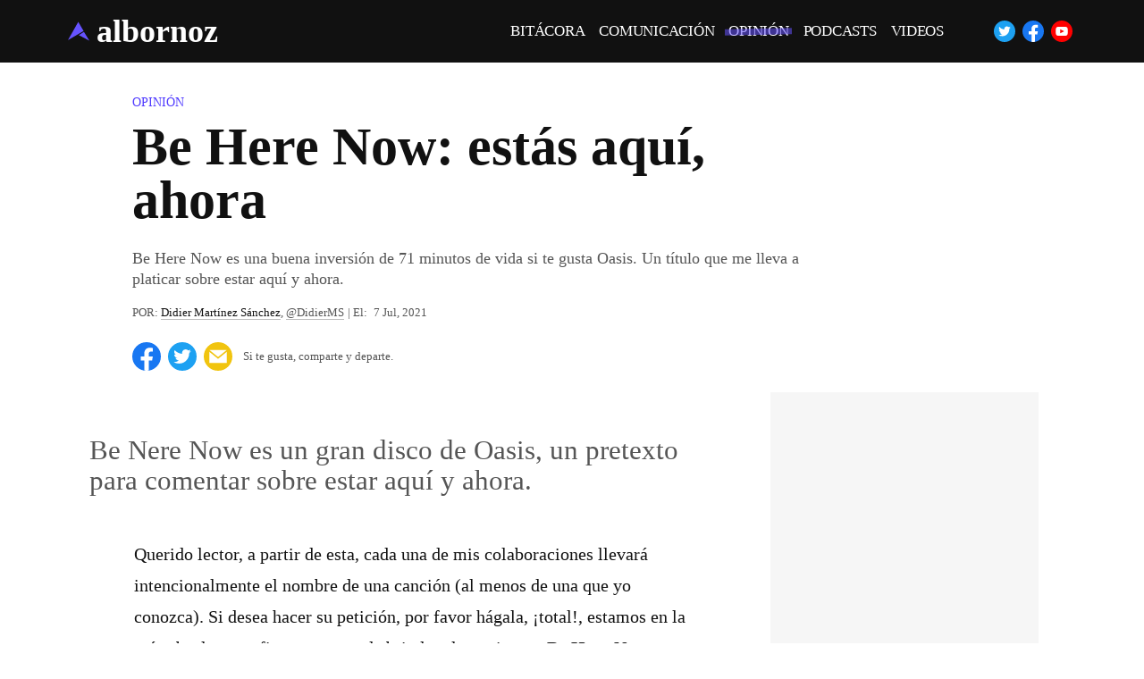

--- FILE ---
content_type: text/html; charset=UTF-8
request_url: https://albornoz.mx/2021/07/be-here-now/
body_size: 42279
content:
<!DOCTYPE html>
<html lang="es">
<head><meta charset="UTF-8"><script>if(navigator.userAgent.match(/MSIE|Internet Explorer/i)||navigator.userAgent.match(/Trident\/7\..*?rv:11/i)){var href=document.location.href;if(!href.match(/[?&]nowprocket/)){if(href.indexOf("?")==-1){if(href.indexOf("#")==-1){document.location.href=href+"?nowprocket=1"}else{document.location.href=href.replace("#","?nowprocket=1#")}}else{if(href.indexOf("#")==-1){document.location.href=href+"&nowprocket=1"}else{document.location.href=href.replace("#","&nowprocket=1#")}}}}</script><script>(()=>{class RocketLazyLoadScripts{constructor(){this.v="2.0.4",this.userEvents=["keydown","keyup","mousedown","mouseup","mousemove","mouseover","mouseout","touchmove","touchstart","touchend","touchcancel","wheel","click","dblclick","input"],this.attributeEvents=["onblur","onclick","oncontextmenu","ondblclick","onfocus","onmousedown","onmouseenter","onmouseleave","onmousemove","onmouseout","onmouseover","onmouseup","onmousewheel","onscroll","onsubmit"]}async t(){this.i(),this.o(),/iP(ad|hone)/.test(navigator.userAgent)&&this.h(),this.u(),this.l(this),this.m(),this.k(this),this.p(this),this._(),await Promise.all([this.R(),this.L()]),this.lastBreath=Date.now(),this.S(this),this.P(),this.D(),this.O(),this.M(),await this.C(this.delayedScripts.normal),await this.C(this.delayedScripts.defer),await this.C(this.delayedScripts.async),await this.T(),await this.F(),await this.j(),await this.A(),window.dispatchEvent(new Event("rocket-allScriptsLoaded")),this.everythingLoaded=!0,this.lastTouchEnd&&await new Promise(t=>setTimeout(t,500-Date.now()+this.lastTouchEnd)),this.I(),this.H(),this.U(),this.W()}i(){this.CSPIssue=sessionStorage.getItem("rocketCSPIssue"),document.addEventListener("securitypolicyviolation",t=>{this.CSPIssue||"script-src-elem"!==t.violatedDirective||"data"!==t.blockedURI||(this.CSPIssue=!0,sessionStorage.setItem("rocketCSPIssue",!0))},{isRocket:!0})}o(){window.addEventListener("pageshow",t=>{this.persisted=t.persisted,this.realWindowLoadedFired=!0},{isRocket:!0}),window.addEventListener("pagehide",()=>{this.onFirstUserAction=null},{isRocket:!0})}h(){let t;function e(e){t=e}window.addEventListener("touchstart",e,{isRocket:!0}),window.addEventListener("touchend",function i(o){o.changedTouches[0]&&t.changedTouches[0]&&Math.abs(o.changedTouches[0].pageX-t.changedTouches[0].pageX)<10&&Math.abs(o.changedTouches[0].pageY-t.changedTouches[0].pageY)<10&&o.timeStamp-t.timeStamp<200&&(window.removeEventListener("touchstart",e,{isRocket:!0}),window.removeEventListener("touchend",i,{isRocket:!0}),"INPUT"===o.target.tagName&&"text"===o.target.type||(o.target.dispatchEvent(new TouchEvent("touchend",{target:o.target,bubbles:!0})),o.target.dispatchEvent(new MouseEvent("mouseover",{target:o.target,bubbles:!0})),o.target.dispatchEvent(new PointerEvent("click",{target:o.target,bubbles:!0,cancelable:!0,detail:1,clientX:o.changedTouches[0].clientX,clientY:o.changedTouches[0].clientY})),event.preventDefault()))},{isRocket:!0})}q(t){this.userActionTriggered||("mousemove"!==t.type||this.firstMousemoveIgnored?"keyup"===t.type||"mouseover"===t.type||"mouseout"===t.type||(this.userActionTriggered=!0,this.onFirstUserAction&&this.onFirstUserAction()):this.firstMousemoveIgnored=!0),"click"===t.type&&t.preventDefault(),t.stopPropagation(),t.stopImmediatePropagation(),"touchstart"===this.lastEvent&&"touchend"===t.type&&(this.lastTouchEnd=Date.now()),"click"===t.type&&(this.lastTouchEnd=0),this.lastEvent=t.type,t.composedPath&&t.composedPath()[0].getRootNode()instanceof ShadowRoot&&(t.rocketTarget=t.composedPath()[0]),this.savedUserEvents.push(t)}u(){this.savedUserEvents=[],this.userEventHandler=this.q.bind(this),this.userEvents.forEach(t=>window.addEventListener(t,this.userEventHandler,{passive:!1,isRocket:!0})),document.addEventListener("visibilitychange",this.userEventHandler,{isRocket:!0})}U(){this.userEvents.forEach(t=>window.removeEventListener(t,this.userEventHandler,{passive:!1,isRocket:!0})),document.removeEventListener("visibilitychange",this.userEventHandler,{isRocket:!0}),this.savedUserEvents.forEach(t=>{(t.rocketTarget||t.target).dispatchEvent(new window[t.constructor.name](t.type,t))})}m(){const t="return false",e=Array.from(this.attributeEvents,t=>"data-rocket-"+t),i="["+this.attributeEvents.join("],[")+"]",o="[data-rocket-"+this.attributeEvents.join("],[data-rocket-")+"]",s=(e,i,o)=>{o&&o!==t&&(e.setAttribute("data-rocket-"+i,o),e["rocket"+i]=new Function("event",o),e.setAttribute(i,t))};new MutationObserver(t=>{for(const n of t)"attributes"===n.type&&(n.attributeName.startsWith("data-rocket-")||this.everythingLoaded?n.attributeName.startsWith("data-rocket-")&&this.everythingLoaded&&this.N(n.target,n.attributeName.substring(12)):s(n.target,n.attributeName,n.target.getAttribute(n.attributeName))),"childList"===n.type&&n.addedNodes.forEach(t=>{if(t.nodeType===Node.ELEMENT_NODE)if(this.everythingLoaded)for(const i of[t,...t.querySelectorAll(o)])for(const t of i.getAttributeNames())e.includes(t)&&this.N(i,t.substring(12));else for(const e of[t,...t.querySelectorAll(i)])for(const t of e.getAttributeNames())this.attributeEvents.includes(t)&&s(e,t,e.getAttribute(t))})}).observe(document,{subtree:!0,childList:!0,attributeFilter:[...this.attributeEvents,...e]})}I(){this.attributeEvents.forEach(t=>{document.querySelectorAll("[data-rocket-"+t+"]").forEach(e=>{this.N(e,t)})})}N(t,e){const i=t.getAttribute("data-rocket-"+e);i&&(t.setAttribute(e,i),t.removeAttribute("data-rocket-"+e))}k(t){Object.defineProperty(HTMLElement.prototype,"onclick",{get(){return this.rocketonclick||null},set(e){this.rocketonclick=e,this.setAttribute(t.everythingLoaded?"onclick":"data-rocket-onclick","this.rocketonclick(event)")}})}S(t){function e(e,i){let o=e[i];e[i]=null,Object.defineProperty(e,i,{get:()=>o,set(s){t.everythingLoaded?o=s:e["rocket"+i]=o=s}})}e(document,"onreadystatechange"),e(window,"onload"),e(window,"onpageshow");try{Object.defineProperty(document,"readyState",{get:()=>t.rocketReadyState,set(e){t.rocketReadyState=e},configurable:!0}),document.readyState="loading"}catch(t){console.log("WPRocket DJE readyState conflict, bypassing")}}l(t){this.originalAddEventListener=EventTarget.prototype.addEventListener,this.originalRemoveEventListener=EventTarget.prototype.removeEventListener,this.savedEventListeners=[],EventTarget.prototype.addEventListener=function(e,i,o){o&&o.isRocket||!t.B(e,this)&&!t.userEvents.includes(e)||t.B(e,this)&&!t.userActionTriggered||e.startsWith("rocket-")||t.everythingLoaded?t.originalAddEventListener.call(this,e,i,o):(t.savedEventListeners.push({target:this,remove:!1,type:e,func:i,options:o}),"mouseenter"!==e&&"mouseleave"!==e||t.originalAddEventListener.call(this,e,t.savedUserEvents.push,o))},EventTarget.prototype.removeEventListener=function(e,i,o){o&&o.isRocket||!t.B(e,this)&&!t.userEvents.includes(e)||t.B(e,this)&&!t.userActionTriggered||e.startsWith("rocket-")||t.everythingLoaded?t.originalRemoveEventListener.call(this,e,i,o):t.savedEventListeners.push({target:this,remove:!0,type:e,func:i,options:o})}}J(t,e){this.savedEventListeners=this.savedEventListeners.filter(i=>{let o=i.type,s=i.target||window;return e!==o||t!==s||(this.B(o,s)&&(i.type="rocket-"+o),this.$(i),!1)})}H(){EventTarget.prototype.addEventListener=this.originalAddEventListener,EventTarget.prototype.removeEventListener=this.originalRemoveEventListener,this.savedEventListeners.forEach(t=>this.$(t))}$(t){t.remove?this.originalRemoveEventListener.call(t.target,t.type,t.func,t.options):this.originalAddEventListener.call(t.target,t.type,t.func,t.options)}p(t){let e;function i(e){return t.everythingLoaded?e:e.split(" ").map(t=>"load"===t||t.startsWith("load.")?"rocket-jquery-load":t).join(" ")}function o(o){function s(e){const s=o.fn[e];o.fn[e]=o.fn.init.prototype[e]=function(){return this[0]===window&&t.userActionTriggered&&("string"==typeof arguments[0]||arguments[0]instanceof String?arguments[0]=i(arguments[0]):"object"==typeof arguments[0]&&Object.keys(arguments[0]).forEach(t=>{const e=arguments[0][t];delete arguments[0][t],arguments[0][i(t)]=e})),s.apply(this,arguments),this}}if(o&&o.fn&&!t.allJQueries.includes(o)){const e={DOMContentLoaded:[],"rocket-DOMContentLoaded":[]};for(const t in e)document.addEventListener(t,()=>{e[t].forEach(t=>t())},{isRocket:!0});o.fn.ready=o.fn.init.prototype.ready=function(i){function s(){parseInt(o.fn.jquery)>2?setTimeout(()=>i.bind(document)(o)):i.bind(document)(o)}return"function"==typeof i&&(t.realDomReadyFired?!t.userActionTriggered||t.fauxDomReadyFired?s():e["rocket-DOMContentLoaded"].push(s):e.DOMContentLoaded.push(s)),o([])},s("on"),s("one"),s("off"),t.allJQueries.push(o)}e=o}t.allJQueries=[],o(window.jQuery),Object.defineProperty(window,"jQuery",{get:()=>e,set(t){o(t)}})}P(){const t=new Map;document.write=document.writeln=function(e){const i=document.currentScript,o=document.createRange(),s=i.parentElement;let n=t.get(i);void 0===n&&(n=i.nextSibling,t.set(i,n));const c=document.createDocumentFragment();o.setStart(c,0),c.appendChild(o.createContextualFragment(e)),s.insertBefore(c,n)}}async R(){return new Promise(t=>{this.userActionTriggered?t():this.onFirstUserAction=t})}async L(){return new Promise(t=>{document.addEventListener("DOMContentLoaded",()=>{this.realDomReadyFired=!0,t()},{isRocket:!0})})}async j(){return this.realWindowLoadedFired?Promise.resolve():new Promise(t=>{window.addEventListener("load",t,{isRocket:!0})})}M(){this.pendingScripts=[];this.scriptsMutationObserver=new MutationObserver(t=>{for(const e of t)e.addedNodes.forEach(t=>{"SCRIPT"!==t.tagName||t.noModule||t.isWPRocket||this.pendingScripts.push({script:t,promise:new Promise(e=>{const i=()=>{const i=this.pendingScripts.findIndex(e=>e.script===t);i>=0&&this.pendingScripts.splice(i,1),e()};t.addEventListener("load",i,{isRocket:!0}),t.addEventListener("error",i,{isRocket:!0}),setTimeout(i,1e3)})})})}),this.scriptsMutationObserver.observe(document,{childList:!0,subtree:!0})}async F(){await this.X(),this.pendingScripts.length?(await this.pendingScripts[0].promise,await this.F()):this.scriptsMutationObserver.disconnect()}D(){this.delayedScripts={normal:[],async:[],defer:[]},document.querySelectorAll("script[type$=rocketlazyloadscript]").forEach(t=>{t.hasAttribute("data-rocket-src")?t.hasAttribute("async")&&!1!==t.async?this.delayedScripts.async.push(t):t.hasAttribute("defer")&&!1!==t.defer||"module"===t.getAttribute("data-rocket-type")?this.delayedScripts.defer.push(t):this.delayedScripts.normal.push(t):this.delayedScripts.normal.push(t)})}async _(){await this.L();let t=[];document.querySelectorAll("script[type$=rocketlazyloadscript][data-rocket-src]").forEach(e=>{let i=e.getAttribute("data-rocket-src");if(i&&!i.startsWith("data:")){i.startsWith("//")&&(i=location.protocol+i);try{const o=new URL(i).origin;o!==location.origin&&t.push({src:o,crossOrigin:e.crossOrigin||"module"===e.getAttribute("data-rocket-type")})}catch(t){}}}),t=[...new Map(t.map(t=>[JSON.stringify(t),t])).values()],this.Y(t,"preconnect")}async G(t){if(await this.K(),!0!==t.noModule||!("noModule"in HTMLScriptElement.prototype))return new Promise(e=>{let i;function o(){(i||t).setAttribute("data-rocket-status","executed"),e()}try{if(navigator.userAgent.includes("Firefox/")||""===navigator.vendor||this.CSPIssue)i=document.createElement("script"),[...t.attributes].forEach(t=>{let e=t.nodeName;"type"!==e&&("data-rocket-type"===e&&(e="type"),"data-rocket-src"===e&&(e="src"),i.setAttribute(e,t.nodeValue))}),t.text&&(i.text=t.text),t.nonce&&(i.nonce=t.nonce),i.hasAttribute("src")?(i.addEventListener("load",o,{isRocket:!0}),i.addEventListener("error",()=>{i.setAttribute("data-rocket-status","failed-network"),e()},{isRocket:!0}),setTimeout(()=>{i.isConnected||e()},1)):(i.text=t.text,o()),i.isWPRocket=!0,t.parentNode.replaceChild(i,t);else{const i=t.getAttribute("data-rocket-type"),s=t.getAttribute("data-rocket-src");i?(t.type=i,t.removeAttribute("data-rocket-type")):t.removeAttribute("type"),t.addEventListener("load",o,{isRocket:!0}),t.addEventListener("error",i=>{this.CSPIssue&&i.target.src.startsWith("data:")?(console.log("WPRocket: CSP fallback activated"),t.removeAttribute("src"),this.G(t).then(e)):(t.setAttribute("data-rocket-status","failed-network"),e())},{isRocket:!0}),s?(t.fetchPriority="high",t.removeAttribute("data-rocket-src"),t.src=s):t.src="data:text/javascript;base64,"+window.btoa(unescape(encodeURIComponent(t.text)))}}catch(i){t.setAttribute("data-rocket-status","failed-transform"),e()}});t.setAttribute("data-rocket-status","skipped")}async C(t){const e=t.shift();return e?(e.isConnected&&await this.G(e),this.C(t)):Promise.resolve()}O(){this.Y([...this.delayedScripts.normal,...this.delayedScripts.defer,...this.delayedScripts.async],"preload")}Y(t,e){this.trash=this.trash||[];let i=!0;var o=document.createDocumentFragment();t.forEach(t=>{const s=t.getAttribute&&t.getAttribute("data-rocket-src")||t.src;if(s&&!s.startsWith("data:")){const n=document.createElement("link");n.href=s,n.rel=e,"preconnect"!==e&&(n.as="script",n.fetchPriority=i?"high":"low"),t.getAttribute&&"module"===t.getAttribute("data-rocket-type")&&(n.crossOrigin=!0),t.crossOrigin&&(n.crossOrigin=t.crossOrigin),t.integrity&&(n.integrity=t.integrity),t.nonce&&(n.nonce=t.nonce),o.appendChild(n),this.trash.push(n),i=!1}}),document.head.appendChild(o)}W(){this.trash.forEach(t=>t.remove())}async T(){try{document.readyState="interactive"}catch(t){}this.fauxDomReadyFired=!0;try{await this.K(),this.J(document,"readystatechange"),document.dispatchEvent(new Event("rocket-readystatechange")),await this.K(),document.rocketonreadystatechange&&document.rocketonreadystatechange(),await this.K(),this.J(document,"DOMContentLoaded"),document.dispatchEvent(new Event("rocket-DOMContentLoaded")),await this.K(),this.J(window,"DOMContentLoaded"),window.dispatchEvent(new Event("rocket-DOMContentLoaded"))}catch(t){console.error(t)}}async A(){try{document.readyState="complete"}catch(t){}try{await this.K(),this.J(document,"readystatechange"),document.dispatchEvent(new Event("rocket-readystatechange")),await this.K(),document.rocketonreadystatechange&&document.rocketonreadystatechange(),await this.K(),this.J(window,"load"),window.dispatchEvent(new Event("rocket-load")),await this.K(),window.rocketonload&&window.rocketonload(),await this.K(),this.allJQueries.forEach(t=>t(window).trigger("rocket-jquery-load")),await this.K(),this.J(window,"pageshow");const t=new Event("rocket-pageshow");t.persisted=this.persisted,window.dispatchEvent(t),await this.K(),window.rocketonpageshow&&window.rocketonpageshow({persisted:this.persisted})}catch(t){console.error(t)}}async K(){Date.now()-this.lastBreath>45&&(await this.X(),this.lastBreath=Date.now())}async X(){return document.hidden?new Promise(t=>setTimeout(t)):new Promise(t=>requestAnimationFrame(t))}B(t,e){return e===document&&"readystatechange"===t||(e===document&&"DOMContentLoaded"===t||(e===window&&"DOMContentLoaded"===t||(e===window&&"load"===t||e===window&&"pageshow"===t)))}static run(){(new RocketLazyLoadScripts).t()}}RocketLazyLoadScripts.run()})();</script>
    <script type="rocketlazyloadscript">
let vRef = new URL(window.location.href).searchParams.get("ref");
dataLayer=[{'vRef': vRef}];
</script>
<!-- Google Tag Manager -->
<script type="rocketlazyloadscript">(function(w,d,s,l,i){w[l]=w[l]||[];w[l].push({'gtm.start':
new Date().getTime(),event:'gtm.js'});var f=d.getElementsByTagName(s)[0],
j=d.createElement(s),dl=l!='dataLayer'?'&l='+l:'';j.async=true;j.src=
'https://www.googletagmanager.com/gtm.js?id='+i+dl;f.parentNode.insertBefore(j,f);
})(window,document,'script','dataLayer','GTM-N4Z5SBL');</script>
<!-- End Google Tag Manager -->
            
    <meta name="viewport" content="width=device-width, initial-scale=1.0" >
    <link rel="profile" href="https://gmpg.org/xfn/11">
    <link rel="preload" href="https://albornoz.mx/wp-content/themes/albornoz-mx/_inc/fuentes/FiraSansExtraCondensed-Bold.woff2" as="font" type="font/woff2" crossorigin>
    <link rel="preload" href="https://albornoz.mx/wp-content/themes/albornoz-mx/_inc/fuentes/Mosk-Normal-400.woff2" as="font" type="font/woff2" crossorigin>
    <link rel="preload" href="https://albornoz.mx/wp-content/themes/albornoz-mx/_inc/fuentes/Oswald-Regular.woff2" as="font" type="font/woff2" crossorigin>
    <style>@charset "UTF-8";@-webkit-keyframes dibuja{to{stroke-dashoffset:0}}@keyframes dibuja{to{stroke-dashoffset:0}}@-webkit-keyframes fillopacity{0%{fill-opacity:0;stroke-width:.5%}to{fill-opacity:1;stroke-width:0}}@keyframes fillopacity{0%{fill-opacity:0;stroke-width:.5%}to{fill-opacity:1;stroke-width:0}}@-webkit-keyframes raya-menu{0%{width:0}to{width:calc(100% + .5rem)}}@keyframes raya-menu{0%{width:0}to{width:calc(100% + .5rem)}}@-webkit-keyframes raya-titulo{0%{width:0}to{width:calc(100% + .5rem)}}@keyframes raya-titulo{0%{width:0}to{width:calc(100% + .5rem)}}@-webkit-keyframes fadeIn{0%{opacity:0}to{opacity:1}}@keyframes fadeIn{0%{opacity:0}to{opacity:1}}@-webkit-keyframes fadeOut{0%{opacity:1}to{opacity:0}}@keyframes fadeOut{0%{opacity:1}to{opacity:0}}@-webkit-keyframes pop-in{0%{transform:translate3d(100%,0,0);visibility:visible}to{transform:translateZ(0);visibility:visible}}@keyframes pop-in{0%{transform:translate3d(100%,0,0);visibility:visible}to{transform:translateZ(0);visibility:visible}}@-webkit-keyframes pop-out{0%{visibility:visible;transform:translateZ(0)}to{transform:translate3d(100%,0,0)}}@keyframes pop-out{0%{visibility:visible;transform:translateZ(0)}to{transform:translate3d(100%,0,0)}}@-webkit-keyframes drop-down{0%{transform:rotateX(-90deg)}70%{transform:rotateX(20deg)}to{transform:rotateX(0deg)}}@keyframes drop-down{0%{transform:rotateX(-90deg)}70%{transform:rotateX(20deg)}to{transform:rotateX(0deg)}}::-moz-selection{background-color:var(--color);background:var(--color);color:var(--color-contraste)}::selection{background-color:var(--color);background:var(--color);color:var(--color-contraste)}@font-face{font-family:Oswald;font-style:normal;font-weight:400;font-display:swap;src:url(https://www.albornoz.mx/wp-content/themes/albornoz-mx/_inc/fuentes/Oswald-Regular.woff2) format("woff2")}@font-face{font-family:Oswald;font-style:normal;font-weight:700;font-display:swap;src:url(https://www.albornoz.mx/wp-content/themes/albornoz-mx/_inc/fuentes/Oswald-Bold.woff2) format("woff2")}@font-face{font-family:BC Sklonar;font-style:normal;font-weight:500;font-display:swap;src:url(https://www.albornoz.mx/wp-content/themes/albornoz-mx/_inc/fuentes/BCSklonar-Medium.woff2) format("woff2")}@font-face{font-family:Fira Sans;font-style:normal;font-weight:900;font-display:swap;src:url(https://www.albornoz.mx/wp-content/themes/albornoz-mx/_inc/fuentes/FiraSansExtraCondensed-Black.woff2) format("woff2")}@font-face{font-family:Fira Sans;font-style:normal;font-weight:700;font-display:swap;src:url(https://www.albornoz.mx/wp-content/themes/albornoz-mx/_inc/fuentes/FiraSansExtraCondensed-Bold.woff2) format("woff2")}@font-face{font-family:Mosk;font-style:normal;font-weight:400;font-display:swap;src:url(https://www.albornoz.mx/wp-content/themes/albornoz-mx/_inc/fuentes/Mosk-Normal-400.woff2) format("woff2")}@font-face{font-family:Mosk;font-style:normal;font-weight:600;font-display:swap;src:url(https://www.albornoz.mx/wp-content/themes/albornoz-mx/_inc/fuentes/Mosk-Semi-Bold-600.woff2) format("woff2")}@font-face{font-family:Mosk;font-style:normal;font-weight:700;font-display:swap;src:url(https://www.albornoz.mx/wp-content/themes/albornoz-mx/_inc/fuentes/Mosk-Bold-700.woff2) format("woff2")}*,:after,:before{box-sizing:border-box}html{scroll-behavior:smooth;overflow-y:scroll}body{font-family:-apple-system,BlinkMacSystemFont,Segoe UI,Roboto,Helvetica Neue,Arial,sans-serif,Apple Color Emoji,Segoe UI Emoji,Segoe UI Symbol;min-height:100vh;line-height:1.5;font-size:100%;font-weight:400;text-rendering:optimizeLegibility;-webkit-font-smoothing:antialiased;background-color:#fff;color:#111;overflow-wrap:break-word}body:after{border:0!important;clip:rect(0 0 0 0)!important;height:.0625rem!important;margin:-.0625rem!important;overflow:hidden!important;padding:0!important;position:absolute!important;width:.0625rem!important}.i,blockquote,body,dd,dl,figure,h1,h2,h3,h4,ol,p,ul{margin:0;padding:0}ol,ul{list-style:none}a{-webkit-text-decoration-skip:ink;text-decoration-skip-ink:auto;color:inherit;text-decoration:none}pre{white-space:normal}img,picture{display:block;max-width:100%;height:auto}button,input,select,textarea{font:inherit}@media (prefers-reduced-motion:reduce){*{-webkit-animation-duration:.01ms!important;animation-duration:.01ms!important;-webkit-animation-iteration-count:1!important;animation-iteration-count:1!important;transition-duration:.01ms!important;scroll-behavior:auto!important}}#svg-iconos{height:0;position:absolute;width:0;overflow:hidden}.i{display:block;line-height:1;width:1em;height:1em;stroke-width:0;stroke:currentColor;fill:currentColor;position:relative;transition:all .5s cubic-bezier(.175,.885,.32,1.275)}.i:not(.i-logo){border-radius:50%}.i:not(.i-facebook):not(.i-logo){padding:3px}.i-facebook,.iconos-alt .i-facebook:hover{color:#fff;background-color:#1877f2}.i-facebook:hover{color:#1877f2;background-color:#fff}.iconos-alt .i-facebook{color:currentColor;background-color:rgba(85,85,85,.1)}.i-twitter,.iconos-alt .i-twitter:hover{color:#fff;background-color:#1da1f2}.i-click-tweet,.i-twitter:hover{background-color:#fff;color:#1da1f2}.iconos-alt .i-twitter{color:currentColor;background-color:rgba(85,85,85,.1)}.i-click-tweet:hover{color:#fff;background-color:#1da1f2}.i-instagram,.iconos-alt .i-instagram:hover{color:#fff;background-color:#c13584}.i-instagram:hover{background-color:#fff;color:#c13584}.iconos-alt .i-instagram{color:currentColor;background-color:rgba(85,85,85,.1)}.i-youtube,.iconos-alt .i-youtube:hover{color:#fff;background-color:red}.i-youtube:hover{background-color:#fff;color:red}.iconos-alt .i-youtube{color:currentColor;background-color:rgba(85,85,85,.1)}.i-soundcloud,.iconos-alt .i-soundcloud:hover{color:#fff;background-color:#fe5000}.i-soundcloud:hover{background-color:#fff;color:#fe5000}.iconos-alt .i-soundcloud{color:currentColor;background-color:rgba(85,85,85,.1)}.i-linkedin,.iconos-alt .i-linkedin:hover{color:#fff;background-color:#2867b2}.i-linkedin:hover{background-color:#fff;color:#2867b2}.iconos-alt .i-linkedin{color:currentColor;background-color:rgba(85,85,85,.1)}.i-whatsapp,.iconos-alt .i-whatsapp:hover{color:#fff;background-color:#4ac959}.i-whatsapp:hover{background-color:#fff;color:#4ac959}.iconos-alt .i-whatsapp{color:currentColor;background-color:rgba(85,85,85,.1)}.i-sms,.iconos-alt .i-sms:hover{color:#fff;background-color:#007f00}.i-sms:hover{background-color:#fff;color:#007f00}.iconos-alt .i-sms{color:currentColor;background-color:rgba(85,85,85,.1)}.i-contacto,.iconos-alt .i-contacto:hover{color:#fff;background-color:#f1c40f}.i-contacto:hover{background-color:#fff;color:#f1c40f}.iconos-alt .i-contacto{color:currentColor;background-color:rgba(85,85,85,.1)}.i-web,.iconos-alt .i-web:hover{color:#fff;background-color:#242c39}.i-web:hover{background-color:#fff;color:#f1c40f}.iconos-alt .i-web{color:currentColor;background-color:rgba(85,85,85,.1)}.i-messenger,.iconos-alt .i-messenger:hover{color:#fff;background-color:#0078ff}.i-messenger:hover{background-color:#fff;color:#0078ff}.iconos-alt .i-messenger{color:currentColor;background-color:rgba(85,85,85,.1)}.btn{display:flex}.btn,.btn-archivo{align-items:center;text-align:center;outline:0;border:0;-webkit-user-select:none;-moz-user-select:none;-ms-user-select:none;user-select:none;touch-action:manipulation;-webkit-tap-highlight-color:transparent;cursor:pointer;pointer-events:auto;position:relative;text-decoration:none;color:inherit;transition:all .25s cubic-bezier(.075,.82,.165,1)}.btn-i{border-radius:50%}#sec-nav{box-shadow:inset 0 -65px 0 0 #f2f2f2;background-color:var(--color)}#sec-nav .btn-rel{display:block;margin:0;padding:0}#sec-nav .btn-rel .screen-reader-text,.btn-archivo .screen-reader-text{display:none}#sec-nav .btn-rel .nav-links{display:flex;flex-wrap:wrap}#sec-nav .btn-rel .nav-links a{display:flex;width:100%;color:#fff;background-color:#13294b;align-items:center;justify-content:space-between;transition:background-color 1s cubic-bezier(.075,.82,.165,1)}#sec-nav .btn-rel .nav-links a:hover{background-color:#111}#sec-nav .btn-rel .nav-links a .btn--txt{transition:transform .25s cubic-bezier(.075,.82,.165,1);padding:2rem 1.5rem;font-family:Fira Sans;font-size:18px;max-width:70%;line-height:1.2}#sec-nav .btn-rel .nav-links a .btn--txt span{color:var(--color);font-family:Oswald;text-transform:uppercase;display:block;font-size:14px;margin-bottom:.5rem}#sec-nav .btn-rel .nav-links a:after,#sec-nav .btn-rel .nav-links a:before{content:"";color:inherit;line-height:1;background-image:url("data:image/svg+xml;charset=utf-8,%3Csvg xmlns='http://www.w3.org/2000/svg' viewBox='0 0 24 24' fill='none' stroke='%23fff' stroke-width='2' stroke-linecap='round' stroke-linejoin='round' class='feather feather-arrow-left'%3E%3Cpath d='M19 12H5m7 7l-7-7 7-7'/%3E%3C/svg%3E");background-repeat:no-repeat;background-size:cover;display:none;width:32px;height:32px}#sec-nav .btn-rel .nav-links .nav-previous{display:flex;flex:1 1 auto;width:100%}#sec-nav .btn-rel .nav-links .nav-previous a{text-align:right}#sec-nav .btn-rel .nav-links .nav-previous a:hover .btn--txt{transform:translateX(-1.5rem)}#sec-nav .btn-rel .nav-links .nav-previous a:before{display:flex;margin-left:1.5rem}#sec-nav .btn-rel .nav-links .nav-next:only-child a,#sec-nav .btn-rel .nav-links .nav-previous:only-child a{justify-content:center;text-align:center}#sec-nav .btn-rel .nav-links .nav-next:only-child a:hover .btn--txt,#sec-nav .btn-rel .nav-links .nav-previous:only-child a:hover .btn--txt{transform:none}#sec-nav .btn-rel .nav-links .nav-next:only-child a:after,#sec-nav .btn-rel .nav-links .nav-previous:only-child a:before{display:none}#sec-nav .btn-rel .nav-links .nav-next{display:flex;flex:1 1 auto;width:100%;box-shadow:0 -1px 0 0 var(--color)}#sec-nav .btn-rel .nav-links .nav-next a:hover .btn--txt{transform:translateX(1.5rem)}#sec-nav .btn-rel .nav-links .nav-next a:after{display:flex;margin-right:1.5rem;transform:rotate(180deg)}.btn-archivo{display:flex;font-size:18px;margin:1rem 0;background-color:var(--color);color:var(--color-contraste);padding:0}.btn-archivo .nav-links{display:flex;flex-direction:row;width:100%;justify-content:space-around}.btn-archivo .nav-links a:after,.btn-archivo .nav-links a:before{color:inherit;line-height:1;background-image:url("data:image/svg+xml;charset=utf-8,%3Csvg xmlns='http://www.w3.org/2000/svg' viewBox='0 0 24 24' fill='none' stroke='%23fff' stroke-width='2' stroke-linecap='round' stroke-linejoin='round' class='feather feather-arrow-left'%3E%3Cpath d='M19 12H5m7 7l-7-7 7-7'/%3E%3C/svg%3E");background-repeat:no-repeat;background-size:cover}.btn-archivo .nav-links .nav-next,.btn-archivo .nav-links .nav-previous{display:flex;flex:1 0 auto}.btn-archivo .nav-links .nav-previous a{width:50%;display:flex;flex:1 0 auto;padding:2rem;position:relative;align-items:center;transition:background-color 1s cubic-bezier(.075,.82,.165,1)}.btn-archivo .nav-links .nav-previous a .btn--txt{font-size:16px;line-height:1;text-align:left;padding-top:1rem;padding-bottom:1rem}.btn-archivo .nav-links .nav-next a .btn--txt span,.btn-archivo .nav-links .nav-previous a .btn--txt span{display:block;font-size:13px;line-height:1;text-transform:uppercase;font-family:Oswald;font-weight:400;opacity:.7;margin-bottom:.5rem}.btn-archivo .nav-links .nav-previous a:hover{color:#fff;background-color:#111}.btn-archivo .nav-links .nav-next a:hover .btn--desc,.btn-archivo .nav-links .nav-previous a:hover .btn--desc{color:var(--color);opacity:1}.btn-archivo .nav-links .nav-previous a:before{content:"";display:none;width:32px;height:32px;margin-right:1rem}.btn-archivo .nav-links .nav-previous:only-child a{flex-direction:column;justify-content:center;align-items:center;width:100%}.btn-archivo .nav-links .nav-previous:only-child a:before{content:"";display:none}.btn-archivo .nav-links .nav-next a{width:50%;position:relative;display:flex;flex:1 0 auto;padding:2rem;align-items:center;justify-content:flex-end;box-shadow:inset 1px 0 0 0 #fff;transition:background-color 1s cubic-bezier(.075,.82,.165,1)}.btn-archivo .nav-links .nav-next a .btn--txt{font-size:16px;line-height:1;text-align:right;padding-top:1rem;padding-bottom:1rem}.btn-archivo .nav-links .nav-next a:hover{color:#fff;background-color:#111}.btn-archivo .nav-links .nav-next a:after{content:"";transform:rotate(180deg);display:none;width:32px;height:32px;margin-left:1rem}.btn-archivo .btn--desc{opacity:.8;text-transform:uppercase;text-decoration:none;color:inherit;line-height:1.2;position:relative;font-size:12px;font-weight:400}@media (min-width:768px){#sec-nav .btn-rel .nav-links{min-height:130px;flex-wrap:nowrap}#sec-nav .btn-rel .nav-links .nav-previous{width:50%}#sec-nav .btn-rel .nav-links .nav-next{width:50%;box-shadow:-1px 0 0 0 var(--color)}.btn-archivo{font-size:30px}.btn-archivo .btn--desc{font-size:14px}.btn-archivo .nav-links .nav-next a,.btn-archivo .nav-links .nav-previous a{line-height:50px}.btn-archivo .nav-links .nav-next a:after,.btn-archivo .nav-links .nav-previous a:before{display:flex}}@media (min-width:1024px){.btn-archivo{margin:1.5rem 1rem}}@media (min-width:1200px){.btn-archivo{margin:2rem 1rem}}.bg-facebook{color:#fff;background-color:#1877f2}.bg-twitter{color:#fff;background-color:#1da1f2}#menu-top-nav .menu-item-sub.item-importante .menu-sub .item--link:hover{color:#6653ff}.item--podcasts .card--txt,.item--videos .card--txt{background-image:linear-gradient(135deg,#6653ff,#bc53ff)}:root{--color:#6653ff;--color-contraste:#fff;--color-contraste-2:#d3d3d3;--color-metas:#555;--color-metas-claro:#e8e8e8;--color-oscuro:#4f3aff;--color-claro:#aaa0ff;--color-2:#53ff66;--color-2-contraste:#111;--color-2-metas:#111;--color-3:#ff6653;--color-deg:#6653ff}#sec-rel .sec-titulo a,.autor--link:hover,.card--cat:hover a,.ver-todo:hover{text-decoration:underline}.card--figure{background-color:var(--color)}.card--figure:hover .card--img:before{background-color:var(--color);transition:all .8s cubic-bezier(.075,.82,.165,1)}.card--figure:hover img{transition:all .8s cubic-bezier(.075,.82,.165,1);opacity:.8}.card-podcast-full .card--figure,.card-video-full .card--figure,.pop-in #menu-pop i{background-color:transparent}.item--podcasts:after,.item--videos:after,.item-importante .item--link:after{background:#6653ff}.item--los-que-saben:after{background:#ea0f6e}#menu-top-nav .menu-item-sub.item-los-que-saben .menu-sub .item--link:hover{color:#ea0f6e}.item--los-que-saben .card--txt{background-image:linear-gradient(135deg,#ea0f6e,#bc53ff)}.c-los-que-saben{--color:#ea0f6e;--color-contraste:#fff;--color-contraste-2:#ffecdb;--color-metas:#ffecdb;--color-metas-claro:#a9a9a9;--color-oscuro:#ea0f6e;--color-claro:#9386ff;--color-2:#0f6eea;--color-2-contraste:#fff;--color-2-metas:#d3d3d3;--color-3:#8b0fea;--color-deg:#ea0f6e}#menu-top-nav .menu-item-sub.item-al-parecer .menu-sub .item--link:hover{color:#00f6ed}.item--al-parecer:after{background:#00f6ed}.item--al-parecer .card--txt{background-image:linear-gradient(135deg,#00f6ed,#ed00f6)}.c-al-parecer,.c-comunicacion{--color-contraste:#111;--color-contraste-2:#555;--color-metas:#555;--color-metas-claro:#a9a9a9;--color-claro:#2afff7}.c-al-parecer{--color:#00f6ed;--color-oscuro:#00aaa3;--color-2:#f6ed00;--color-2-contraste:#111;--color-2-metas:#3e3e3e;--color-3:#ed00f6;--color-deg:#00f6ed}#menu-top-nav .menu-item-sub.item-comunicacion .menu-sub .item--link:hover{color:#0fea8b}.item--comunicacion:after{background:#0fea8b}.item--comunicacion .card--txt{background-image:linear-gradient(135deg,#0fdcea,#0fea8b)}.c-comunicacion{--color:#0fea8b;--color-oscuro:#0cba6f;--color-2:#8b0fea;--color-2-contraste:#fff;--color-2-metas:#c8f7c5;--color-3:#ea8b0f;--color-deg:#0fdcea}#menu-top-nav .menu-item-sub.item-el-asunto .menu-sub .item--link:hover{color:#ff8a3d}.item--el-asunto:after{background:#ff8a3d}.item--el-asunto .card--txt{background-image:linear-gradient(135deg,#ff8a3d,#ff3d51)}.c-el-asunto,.c-hoy-en-dia{--color-contraste:#13294b;--color-contraste-2:#3e3e3e;--color-metas:#3e3e3e;--color-metas-claro:#a9a9a9}.c-el-asunto{--color:#ff8a3d;--color-oscuro:#ff8a3d;--color-claro:#2afff7;--color-2:#3dff8a;--color-2-contraste:#13294b;--color-2-metas:#555;--color-3:#ff3d51;--color-deg:#ff8a3d}#menu-top-nav .menu-item-sub.item-hoy-en-dia .menu-sub .item--link:hover{color:#ff6d6a}.item--hoy-en-dia:after{background:#ff6d6a}.item--hoy-en-dia .card--txt{background-image:linear-gradient(135deg,#ff6ab2,#ff6d6a)}.c-hoy-en-dia{--color:#ff6d6a;--color-oscuro:#ff6d6a;--color-claro:#ff6d6a;--color-2:#13294b;--color-2-contraste:#ff6d6a;--color-2-metas:#ffb8b7;--color-3:#2b5ca9;--color-deg:#ff6ab2}#logo-pie:hover .i-logo,#menu-logo:hover .i-logo{fill:var(--color);fill-opacity:0;stroke:var(--color);stroke-width:2px;stroke-dasharray:200;stroke-dashoffset:200;-webkit-animation:dibuja .5s linear forwards,fillopacity .5s linear .5s forwards;animation:dibuja .5s linear forwards,fillopacity .5s linear .5s forwards}#logo-pie:hover .logo-txt,#menu-logo:hover .logo-txt{transition:all .8s cubic-bezier(.075,.82,.165,1);opacity:.8}.oembed-cont{display:block;position:relative;padding-bottom:56.25%;overflow:hidden;height:auto}.oembed-cont embed,.oembed-cont iframe,.oembed-cont object{position:absolute;top:0;left:0;width:100%;height:100%}.oembed-cont,.wp-block-embed iframe{max-width:100%}.wp-block-embed .twitter-tweet{margin:auto}.wp-block-embed .wp-block-embed__wrapper{position:relative}.wp-has-aspect-ratio .wp-block-embed__wrapper:before{content:"";display:block;padding-top:50%}.wp-has-aspect-ratio iframe{position:absolute;top:0;right:0;bottom:0;left:0;height:100%;width:100%}.wp-has-aspect-ratio.wp-embed-aspect-21-9 .wp-block-embed__wrapper:before{padding-top:42.85%}.wp-has-aspect-ratio.wp-embed-aspect-18-9 .wp-block-embed__wrapper:before{padding-top:50%}.wp-has-aspect-ratio.wp-embed-aspect-16-9 .wp-block-embed__wrapper:before{padding-top:56.25%}.wp-has-aspect-ratio.wp-embed-aspect-4-3 .wp-block-embed__wrapper:before{padding-top:75%}.wp-has-aspect-ratio.wp-embed-aspect-1-1 .wp-block-embed__wrapper:before{padding-top:100%}.wp-has-aspect-ratio.wp-embed-aspect-9-16 .wp-block-embed__wrapper:before{padding-top:177.77%}.wp-has-aspect-ratio.wp-embed-aspect-1-2 .wp-block-embed__wrapper:before{padding-top:200%}#menu-top,#menu-top .cont{position:relative;display:flex}#menu-top{background-color:#111;color:#555}#menu-top .cont{width:100%;padding:0 1rem}#menu-logo{position:relative;width:180px;z-index:110;margin-right:2rem;height:50px;color:#fff}#menu-logo .logo-i{font-size:24px;margin-right:.5rem;color:var(--color)}#menu-logo .logo-txt{font-family:Fira Sans;text-transform:none;font-size:32px;font-weight:700}#cuerpo.pop-in{overflow:hidden;width:100vw;height:100vh}#menu-top-cont{display:flex;flex-direction:column;justify-content:space-between;width:100vw;height:100vh;position:fixed;top:0;left:0;background-color:#111;transform:translate3d(100%,0,0);z-index:100;overflow-y:scroll;overflow-x:hidden}.pop-in #menu-top-cont{-webkit-animation:pop-in .25s cubic-bezier(.23,1,.32,1) forwards;animation:pop-in .25s cubic-bezier(.23,1,.32,1) forwards}.pop-out #menu-top-cont{-webkit-animation:pop-out .25s cubic-bezier(.23,1,.32,1);animation:pop-out .25s cubic-bezier(.23,1,.32,1)}#menu-top-nav{padding-top:50px}#menu-top-nav .menu-item{position:relative;padding:0 1rem}#menu-top-nav .item--link{font-family:Fira Sans;color:#fff;cursor:pointer;font-size:36px;line-height:50px;letter-spacing:-.015em;-webkit-tap-highlight-color:transparent;position:relative}#menu-top-nav .item--link:after{content:"";display:block;width:0;height:35%;position:absolute;top:35%;left:-4px;transform:rotate(-1deg);transform-origin:center center;opacity:.55;-webkit-animation:none;animation:none}#menu-top-nav .item--link:not(.item-activo):hover:after,#menu-top-nav .item-importante.item--link:hover:after{-webkit-animation:raya-menu .25s ease-in-out forwards;animation:raya-menu .25s ease-in-out forwards}#menu-top-nav .item-activo>.item--link:after{content:"";display:block;width:calc(100% + .5rem);height:35%;position:absolute;top:35%;left:-4px;transform:rotate(-1deg);transform-origin:center center;background:var(--color);opacity:.55}#menu-top-nav .item-importante .item--link:before{content:"# "}#menu-top-nav .menu-item-sub .menu-sub{display:none;padding-bottom:.5rem}#menu-top-nav .menu-item-sub .menu-sub .menu-item{padding:.25rem 0;box-shadow:0 0 0 0 transparent}#menu-top-nav .menu-item-sub .menu-sub .menu-item:first-of-type{padding:.5rem 0 .25rem}#menu-top-nav .menu-item-sub .menu-sub .item--link{text-transform:uppercase;font-size:20px;opacity:.8;line-height:32px}#menu-top-nav .menu-item-sub.pop-sub .menu-sub{display:block}#menu-top-nav .menu-item-sub.pop-sub{background-color:rgba(255,255,255,.1)}#menu-top-nav .menu-item-sub.pop-sub:before{top:1.25rem;color:#fff;transform:rotate(-135deg)}#menu-top-nav .menu-item-sub:before{content:"";border:.125rem solid;border-top:0;border-left:0;display:block;position:absolute;right:1rem;top:1rem;height:.75rem;transform:rotate(45deg);width:.75rem}.menu:before{font-family:BC Sklonar;content:"";display:flex;width:100%;top:.5rem;left:0;text-transform:uppercase;text-decoration:none;line-height:1.2;font-size:14px;font-weight:400;position:absolute;padding-left:1rem;color:#595959}#menu-top-ul{padding-top:70px;position:relative}#menu-top-ul:before{top:.75rem;content:"(Comunicación + Ideas)"}.menu-social{position:relative;display:flex;flex-direction:row;background-color:#111;padding:3.5rem 1rem 2rem}.menu-social:before{content:"Somos bien (anti) sociables";top:1.5rem}.menu-social .menu-item-icono{padding:.5rem}.menu-social .menu-item-icono:first-of-type{padding-left:0}.menu-social .item--icono{font-size:32px}.menu-social .item--icono .i{border-radius:50%}#menu-pop{position:absolute;width:50px;height:50px;top:0;right:0;color:#fff;z-index:100}#menu-pop i{margin-top:-.0625rem;right:0;margin-left:auto;margin-right:auto}#menu-pop i:before{top:-.375rem}#menu-pop i:after{bottom:-.375rem}.pop-in #menu-pop i:before{top:0;transform:rotate(-45deg)}.pop-in #menu-pop i:after{bottom:0;transform:rotate(45deg)}#menu-pop i,#menu-pop i:after,#menu-pop i:before{content:"";background-color:#fff;height:.125rem;left:0;position:absolute;width:1.25rem;transition:transform .4s cubic-bezier(.23,1,.32,1)}@media (min-width:768px){#menu-pop{width:50px;height:50px;top:10px;right:.5rem}#menu-logo{width:180px;margin-right:2rem;height:70px}#menu-logo .logo-i{font-size:24px;margin-right:.5rem}#menu-logo .logo-txt{font-size:36px}#menu-top-nav .menu-item{position:relative;padding:0 1.5rem}#menu-top-nav .item--link{font-size:60px;line-height:4rem}#menu-top-ul:before{top:1.5rem}.menu-item-sub .menu-sub{padding-bottom:.5rem}.menu-item-sub .menu-sub .menu-item{padding:.25rem 0}.menu-item-sub .menu-sub .menu-item:first-of-type{padding:.5rem 0 .25rem}.menu-item-sub .menu-sub .item--link{font-size:30px;line-height:32px}.menu:before{top:1.5rem;left:0;padding-left:1rem}}@media (min-width:1024px){#cuerpo{padding-top:70px}#menu-top{align-items:flex-start;position:absolute;top:0;width:100vw}#menu-top .cont:before{width:3rem;height:70px;background:linear-gradient(90deg,#111,rgba(17,17,17,.8),rgba(17,17,17,0));top:0;left:200px}#menu-top .cont:after,#menu-top .cont:before{content:"";display:none;position:absolute;z-index:100}#menu-top .cont:after{border:.1rem solid;border-top:0;border-left:0;top:30px;height:.65rem;width:.65rem;left:190px;transform:rotate(135deg)}#menu-top.scroll-izq .cont:after,#menu-top.scroll-izq .cont:before,.scroll-der #menu-top-social:after,.scroll-der #menu-top-social:before{display:block}#menu-logo,#menu-top,#menu-top-social,#menu-top-ul{height:70px}#menu-top-social{align-self:flex-start;position:relative;padding-left:1.5rem}#menu-top-social:before{width:3rem;height:70px;background:linear-gradient(270deg,#111,rgba(17,17,17,.8),rgba(17,17,17,0));top:0;left:-3rem}#menu-top-social:after,#menu-top-social:before{content:"";display:none;position:absolute;z-index:100}#menu-top-social:after{border:.1rem solid;border-top:0;border-left:0;top:30px;height:.65rem;width:.65rem;left:0;transform:rotate(-45deg)}.menu{padding:0}.menu:before{display:none}#menu-top-nav{padding-top:0;overflow-x:auto;overflow-y:hidden;scrollbar-width:none;-webkit-overflow-scrolling:touch;-ms-overflow-style:-ms-autohiding-scrollbar;height:auto;padding-right:.5rem}#menu-top-nav::-webkit-scrollbar{display:none}#menu-top-nav .menu-item{padding:0 .5rem;flex:0 0 auto;line-height:70px;box-shadow:0 0 0 0 transparent}#menu-top-nav .item--link{font-family:Oswald;font-size:17px;text-transform:uppercase;line-height:70px;font-weight:400}#menu-top-nav .menu-item-sub{padding:0 1.5rem 0 .5rem;perspective:1000px}#menu-top-nav .menu-item-sub:before{height:.5rem;width:.5rem;right:.5rem;top:30px;color:#fff}#menu-top-nav .menu-item-sub .menu-sub{display:none;position:absolute;width:200px;background-color:#111;-webkit-animation:drop-down .4s cubic-bezier(.22,.68,0,1.71) forwards;animation:drop-down .4s cubic-bezier(.22,.68,0,1.71) forwards;transform-origin:top center;top:100%;left:0;padding:0 0 1rem}#menu-top-nav .menu-item-sub .menu-sub .menu-item{padding:.25rem 1rem;line-height:1}#menu-top-nav .menu-item-sub .menu-sub .menu-item:first-of-type{padding:.25rem 1rem}#menu-top-nav .menu-item-sub .menu-sub .item--link{font-size:17px}#menu-top-nav .menu-item-sub.pop-sub{background-color:transparent}#menu-top-nav .menu-item-sub.pop-sub:before{top:32px}#menu-top-cont{flex-direction:row;justify-content:flex-end;align-items:center;width:calc(100% - 200px);height:auto;position:relative;background:0 0;transform:translateZ(0);overflow-y:initial;overflow-x:initial;padding:0;margin:0 auto}#menu-top-ul{display:flex;padding-top:0;padding-right:.5rem}#menu-top-ul>.menu-item:last-of-type:after{content:"";display:block;width:.5rem;height:100%;float:right}.menu-social{height:70px;align-items:center}.menu-social .item--icono{font-size:24px;line-height:70px}.menu-social .menu-item-icono{padding:1rem .25rem}#menu-top-nav.pop{height:300px}}.widget{display:block;width:300px;margin:1rem auto 1.5rem}.widget .widget--titulo{font-family:Fira Sans;font-size:22px;font-weight:700;text-transform:uppercase;margin-bottom:.5rem}.widget .widget--cont .widget--item .item:hover .w--t,.widget .widget--titulo strong{color:var(--color-oscuro)}.widget .widget--titulo:before{content:"";display:block;width:100%;height:.5rem;background-color:#111;margin-bottom:.5rem}#post-contenido .wp-block-image figure,.widget .widget--cont{display:flex;flex-direction:column}.widget .widget--cont .widget--item{padding:.5rem 0;box-shadow:0 1px 0 0 #aaa}.widget .widget--cont .widget--item:last-of-type{box-shadow:none}.widget .widget--cont .widget--item .item{display:grid;gap:1rem;grid-template-columns:80px 1fr}.widget .widget--cont .widget--item .item .w--t{font-size:18px;line-height:1.2}.s-g{gap:1rem}.g-i,.s-g{display:grid;position:relative}.g-i{height:100%}.g-r{grid-template-columns:100px 1fr}.g-c,.g-r{display:grid;position:relative;gap:1rem}.g-c{grid-template-columns:1fr}@media (min-width:768px){.g-c--sm,.g-r--sm{gap:1.5rem;grid-template-columns:1fr 1fr}.g-c--sm{grid-template-columns:1fr}}@media (min-width:1024px){.g-c--md,.g-r--md{gap:1.5rem;grid-template-columns:1fr 1fr}.g-c--md{grid-template-columns:1fr}}@media (min-width:1200px){.g-c--lg,.g-r--lg{gap:1.5rem;grid-template-columns:1fr 1fr}.g-c--lg{grid-template-columns:1fr}}#logo-pie,.btn-grande,h1,h3,h5,h6{font-family:Fira Sans}h2,p{font-family:Mosk}.autor-bio,.metas,.post--share,.post--tag,cite,code,figcaption,h4,pre{font-family:BC Sklonar}.cat--item,.post--sub_titulo{font-family:Oswald}#post,#post-sidebar{display:grid;gap:1rem}#post-sidebar{grid-template-columns:repeat(auto-fill,minmax(300px,1fr));justify-items:center}.ban-300{display:block;width:300px;min-height:300px;max-height:600px;background-color:rgba(85,85,85,.05)}.ban-300:not(:last-of-type){margin-bottom:1rem}.card--img{position:relative;overflow:hidden}.card--img:before{content:"";display:block;position:absolute}.card--img,.card--img img{width:100%;height:100%;-o-object-fit:cover;object-fit:cover}.c-s-t .c--t{font-size:18px;line-height:1.3;margin-bottom:.25rem}.c-s-t .meta--autor{color:#555;font-size:13px}#post-contenido .wp-block-gallery.columns-3 .blocks-gallery-grid figure img,.c-c .card--figure{height:100px}.c-c .card--titulo{font-size:18px;line-height:1.2;margin-bottom:.25rem}#post-contenido .wp-block-gallery.columns-3 .blocks-gallery-grid figure figcaption,#post-contenido .wp-block-image.is-style-rounded figure figcaption:before,#post-contenido .wp-block-quote.is-style-large p .has-inline-color strong:after,.c-c .card--cat,.c-c .card--desc{display:none}.c-c .meta--autor{font-size:12px;color:#555}#post-cab{padding:0 1rem}#post-cab .post--cat{padding:.5rem 0}#post-cab .post--cat .cat--item{text-transform:uppercase;font-size:13px;font-weight:500;color:var(--color-oscuro)}#post-cab .post--titulo{font-size:2em;line-height:1;margin-bottom:1rem;position:relative}#post-cab .post--sub_titulo{font-size:1rem;margin-bottom:.5rem;text-transform:uppercase;font-style:italic;position:relative;display:inline-block;pointer-events:none}#post-cab .post--sub_titulo:empty{display:none}#post-cab .post--desc{font-size:16px;color:#555;line-height:1.3;padding-bottom:.5rem;margin-bottom:.5rem;position:relative}#post-cab .metas{display:flex;padding:0;color:#555;font-size:12px;font-weight:500;flex-wrap:wrap}#post-cab .metas .meta{flex:0 0 100%;padding:0 0 .25rem}#post-cab .metas .meta:before{content:"El: ";padding:0}#post-cab .metas .meta:first-of-type:before{content:"";padding:0}#post-cab .metas .meta--autor .autor--link{color:#111}#post-cab .metas .meta--autor .autor--link:hover{color:var(--color-oscuro);box-shadow:0 1px 0 0 transparent}#post-cab .metas .meta--autor .autor--link,#post-cab .metas .meta--autor .autor--twitter{transition:all .5s cubic-bezier(.075,.82,.165,1);box-shadow:0 1px 0 0 rgba(85,85,85,.4)}#post-cab .metas .meta--autor .autor--twitter:hover{color:#1da1f2;box-shadow:0 1px 0 0 transparent}#post-cab .post--share{margin-top:.5rem}#post-cab .post--share .share-items{display:flex;position:relative;margin:auto;align-items:center}#post-cab .post--share .share-items .share--item{margin:0 .25rem;font-size:32px}#post-cab .post--share .share-items .share--item:first-of-type{margin-left:0}#post-contenido>:not([class*=wp-block-]):not(.post--thumb){padding-left:1rem;padding-right:1rem}#post-contenido>:not([class*=wp-block-]):not(.post--thumb):first-child{margin-top:0}#post-contenido>:not([class*=wp-block-]):not(.post--thumb):last-child{margin-bottom:0}#post-contenido [class*=wp-block-]{margin:2rem auto}#post-contenido h2{margin:1.5rem auto 1rem;font-size:1.602rem;padding-top:0;font-weight:300;line-height:1.1;color:#555}#post-contenido h3,#post-contenido h4,#post-contenido h5,#post-contenido h6{margin:1.5rem auto 1rem;line-height:1.3}#post-contenido h5,#post-contenido h6{font-weight:400}#post-contenido h2.has-text-align-left,#post-contenido h3.has-text-align-left,#post-contenido h4.has-text-align-left,#post-contenido h5.has-text-align-left,#post-contenido h6.has-text-align-left,#post-contenido p.has-text-align-left{text-align:left}#post-contenido h2.has-text-align-center,#post-contenido h3.has-text-align-center,#post-contenido h4.has-text-align-center,#post-contenido h5.has-text-align-center,#post-contenido h6.has-text-align-center,#post-contenido p.has-text-align-center{text-align:center}#post-contenido h2.has-text-align-right,#post-contenido h3.has-text-align-right,#post-contenido h4.has-text-align-right,#post-contenido h5.has-text-align-right,#post-contenido h6.has-text-align-right,#post-contenido p.has-text-align-right{text-align:right}#post-contenido h2 strong{font-weight:400}#post-contenido h2 em{font-style:normal}#post-contenido h3{font-size:1.424rem;font-weight:700}#post-contenido h3 strong{color:var(--color-oscuro)}#post-contenido h3 em{font-style:normal;position:relative;letter-spacing:-.025em;font-weight:900;text-transform:uppercase}#post-contenido h3 em:after{content:"";display:block;width:0;height:40%;position:absolute;top:.3em;left:-.05em;transform:rotate(-1deg);transform-origin:center center;background:var(--color);opacity:.55;-webkit-animation:raya-titulo .8s ease-in-out 1s forwards;animation:raya-titulo .8s ease-in-out 1s forwards}#post-contenido h4{font-size:1.266rem;font-weight:500;display:block}#post-contenido .wp-block-quote.is-style-large p .has-inline-color,.f-chat #post-contenido h4{color:var(--color)}#post-contenido h4 strong{padding:.25rem;box-shadow:0 0 0 2px currentColor}#post-contenido h4 em{font-style:normal;box-shadow:0 2px 0 0 currentColor}#post-contenido h5{font-size:1.125rem;color:var(--color-3)}#post-contenido h4 strong,#post-contenido h6{font-size:1.125rem;text-transform:uppercase}#post-contenido p{position:relative;font-size:1.125em;line-height:1.5;margin:0 auto 1.5rem}#post-contenido p strong{font-weight:600}#post-contenido p span:not([class*=has-]),.f-chat #post-contenido p span:not([class*=has-]){font-family:Fira Sans;text-transform:uppercase;font-weight:700;text-decoration:none!important;position:relative;padding-left:3.5em}#post-contenido p span:not([class*=has-]):before{content:"";display:block;position:absolute;width:3em;height:1.25rem;background-color:#000;margin-right:.5rem;top:0}.f-chat #post-contenido p span:not([class*=has-]){text-decoration:underline!important;padding-left:0;padding-right:.25rem}.f-chat #post-contenido p span:not([class*=has-]):before{display:none;position:absolute;margin-right:0}#post-contenido p img{display:inline}#post-contenido p a{color:var(--color-oscuro);text-decoration:underline}#post-contenido p a:hover{text-decoration:none}#post-contenido p.has-drop-cap:first-letter{font-family:Fira Sans;font-weight:900;float:left;font-size:4em;padding-right:.1em;line-height:.6;margin-top:11px;text-shadow:0 2px 0 var(--color),0 -2px 0 var(--color-2)}#post-contenido p:last-of-type,#post-contenido p:only-child{margin-bottom:0}#post-contenido pre{margin:1.5rem auto;font-size:1.125rem;white-space:normal}#post-contenido pre.wp-block-verse{color:var(--color-3);padding:0 2rem}#post-contenido pre.wp-block-preformatted{padding:0 2rem}#post-contenido .post--thumb img{width:100%;-o-object-fit:cover;object-fit:cover;height:220px}#post-contenido .wp-block-image figcaption{font-size:11px;line-height:1.3;color:#555;display:block;font-weight:500;padding:.5rem 1rem 0;position:relative;cursor:default}#post-contenido .wp-block-gallery figcaption strong,#post-contenido .wp-block-image figcaption strong{font-weight:700}#post-contenido .wp-block-image figcaption em{display:block;font-style:normal;color:#aaa}#post-contenido .wp-block-image figcaption em:before{content:"";padding-top:.25rem}#post-contenido .wp-block-gallery figcaption a,#post-contenido .wp-block-image figcaption a{box-shadow:0 1px 0 0 rgba(85,85,85,.4)}#post-contenido .wp-block-gallery figcaption a:hover,#post-contenido .wp-block-image figcaption a:hover{color:var(--color);box-shadow:0 1px 0 0 transparent}#post-contenido .wp-block-image.alignfull img,#post-contenido .wp-block-image.alignwide img{width:100%}#post-contenido .wp-block-image .size-thumbnail img,#post-contenido .wp-block-image.size-thumbnail img{width:100px}#post-contenido .wp-block-image .size-full img,#post-contenido .wp-block-image .size-large img,#post-contenido .wp-block-image .size-medium img,#post-contenido .wp-block-image.size-full img,#post-contenido .wp-block-image.size-large img,#post-contenido .wp-block-image.size-medium img{width:100%}#post-contenido .wp-block-image.is-style-rounded figure{display:flex;align-items:center;order:1}#post-contenido .wp-block-image.is-style-rounded figure img,#post-pie .autor-bio .autor-img img{-webkit-clip-path:circle(50% at 50% 50%);clip-path:circle(50% at 50% 50%)}#post-contenido .wp-block-image.is-style-rounded figure figcaption{order:2;padding:.5rem 0 0}#post-contenido .wp-block-image.is-style-rounded .size-thumbnail img{width:120px}#post-contenido .wp-block-image.is-style-rounded .size-full img,#post-contenido .wp-block-image.is-style-rounded .size-large img,#post-contenido .wp-block-image.is-style-rounded .size-medium img{width:120px;height:120px}#post-contenido .wp-block-image .alignleft,#post-contenido .wp-block-image .alignright{padding:0}#post-contenido .wp-block-image .aligncenter{align-items:center;padding:0}#post-contenido .wp-block-separator{display:block;margin:1.5rem auto;overflow:hidden;border:0;width:100%}#post-contenido .wp-block-separator.is-style-default{height:1px;width:30%;background-color:var(--color)}#post-contenido .wp-block-quote.has-text-align-center cite,#post-contenido .wp-block-quote.has-text-align-center p,#post-contenido .wp-block-quote.is-style-large.has-text-align-center cite,#post-contenido .wp-block-quote.is-style-large.has-text-align-center p,#post-contenido .wp-block-separator.is-style-dots{text-align:center}#post-contenido .wp-block-separator.is-style-dots:before{font-size:1.25em;line-height:1;letter-spacing:.5rem;content:"• • •";color:var(--color)}#post-contenido .wp-block-separator.is-style-wide{height:1px;border-top:1px dashed var(--color);opacity:.6;background-color:transparent}#post-contenido p~ul{display:flex;flex-wrap:wrap;padding:0 1.5rem;margin:1.5rem auto}#post-contenido p~ol li,#post-contenido p~ul li{flex:0 1 100%;display:flex;position:relative;font-size:1rem;line-height:1.75}#post-contenido p~ul li:before{content:"• ";font-size:1.25em;line-height:30px;margin-right:.5rem;color:var(--color)}#post-contenido p~ol{padding:0 1.5rem;counter-reset:cuenta-ol;margin:1.5rem auto}#post-contenido p~ol li{counter-increment:cuenta-ol}#post-contenido p~ol li:before{content:counter(cuenta-ol) ". ";margin-right:.5rem}#post-contenido p~ol.romano li:before{content:counter(cuenta-ol,upper-roman) ". "}#post-contenido .wp-block-gallery figcaption{font-size:11px;line-height:1.3;color:#555;display:block;margin:.5rem auto;font-weight:500;padding:.25rem 1rem;cursor:default}#post-contenido .wp-block-gallery figcaption em{font-style:normal;color:#aaa}#post-contenido .wp-block-gallery figcaption em:before{content:" / "}#post-contenido .wp-block-gallery .blocks-gallery-grid{display:grid;gap:.5rem}#post-contenido .wp-block-gallery.columns-2,#post-contenido p~ol{display:flex;flex-wrap:wrap}#post-contenido .wp-block-gallery.columns-2 .blocks-gallery-caption{text-align:center;order:1;margin-bottom:1rem;font-size:12px}#post-contenido .wp-block-gallery.columns-2 .blocks-gallery-grid{grid-template-columns:1fr;order:2}#post-contenido .wp-block-gallery.columns-2 .blocks-gallery-grid img{width:100%;height:auto;-o-object-fit:cover;object-fit:cover}#post-contenido .wp-block-gallery.columns-3 .blocks-gallery-grid{grid-template-columns:repeat(3,1fr);gap:.5rem}#post-contenido .wp-block-gallery .blocks-gallery-item__caption{font-size:11px}#post-contenido .wp-block-quote{max-width:620px;margin:1.38rem 1rem;padding:0 1.38rem;box-shadow:inset .25rem 0 0 0 var(--color);position:relative}#post-contenido .wp-block-quote .click-tweet{font-size:32px;position:absolute;left:-15px;top:10%}#post-contenido .wp-block-quote p{font-size:1.25em;font-style:italic;line-height:1.3;font-weight:700}#post-contenido .wp-block-quote cite{display:block;margin-top:.5rem;font-size:.688em;color:#555}#post-contenido .wp-block-pullquote.is-style-default blockquote cite:before,#post-contenido .wp-block-quote cite:before,#post-contenido .wp-block-quote.is-style-large cite:before{content:"- "}#post-contenido .wp-block-quote.has-text-align-center{box-shadow:none}#post-contenido .wp-block-quote.has-text-align-center:before{content:"";display:block;width:30%;height:.25rem;margin:0 auto 1rem;background-color:var(--color)}#post-contenido .wp-block-quote.has-text-align-left cite,#post-contenido .wp-block-quote.has-text-align-left p,#post-contenido .wp-block-quote.is-style-large.has-text-align-left cite,#post-contenido .wp-block-quote.is-style-large.has-text-align-left p{text-align:left}#post-contenido .wp-block-quote.has-text-align-right{padding:0 1.38rem;box-shadow:inset -.25rem 0 0 0 var(--color)}#post-contenido .wp-block-quote.has-text-align-right cite,#post-contenido .wp-block-quote.has-text-align-right p,#post-contenido .wp-block-quote.is-style-large.has-text-align-right cite,#post-contenido .wp-block-quote.is-style-large.has-text-align-right p{text-align:right}#post-contenido .wp-block-quote.is-style-large{box-shadow:none;max-width:620px}#post-contenido .wp-block-quote.is-style-large .click-tweet{font-size:32px;position:absolute;left:-8px;top:0}#post-contenido .wp-block-quote.is-style-large p{font-family:Oswald;font-size:1.375em;line-height:1.3;font-style:oblique;text-transform:uppercase}#post-contenido .wp-block-quote.is-style-large p strong{position:relative;color:var(--color-contraste)}#post-contenido .wp-block-quote.is-style-large p strong:after{content:"";display:block;position:absolute;top:0;left:-.05rem;width:calc(100% + .5rem);height:100%;transform:skewX(-15deg);z-index:-1;background-color:var(--color)}#post-contenido .wp-block-quote.is-style-large p em{position:relative;color:var(--color-oscuro)}#post-contenido .wp-block-quote.is-style-large p .has-inline-color em,#post-contenido .wp-block-quote.is-style-large p .has-inline-color strong{color:inherit;background-color:transparent}#post-contenido .wp-block-quote.is-style-large cite{font-size:.688em;display:block;padding-top:1rem;color:#555;margin:0}#post-contenido .wp-block-quote.is-style-large cite:after{content:" -"}#post-contenido .wp-block-quote.is-style-large.has-text-align-center:before{display:none}#post-contenido .wp-block-pullquote.is-style-default{display:flex;margin:1.5rem 1rem}#post-contenido .wp-block-pullquote.is-style-default .click-tweet{font-size:32px;position:absolute;top:-10px;left:-10px}#post-contenido .wp-block-pullquote.is-style-default blockquote{position:relative;max-width:620px;box-shadow:none;align-self:center}#post-contenido .wp-block-pullquote.is-style-default blockquote p{position:relative;font-size:1.125em;font-weight:400;line-height:1.2;margin:0;border:2px solid #fff;border:2px solid var(--color);border-radius:25px;padding:1rem}#post-contenido .wp-block-pullquote.is-style-default blockquote p:after{content:"";position:absolute;border:2px solid var(--color);border-radius:0 50px 0 0;width:50px;height:50px;bottom:-50px;left:50px;border-bottom:none;border-left:none;z-index:3}#post-contenido .wp-block-pullquote.is-style-default blockquote p:before{content:"";position:absolute;width:50px;border:6px solid #fff;bottom:-3px;left:50px;z-index:2}#post-contenido .wp-block-pullquote.is-style-default blockquote cite{position:relative;font-style:normal;color:#555;font-size:.688em;font-weight:400;line-height:1.2;padding-top:.75rem;z-index:1;margin:0 0 0 110px;padding-left:0;display:block}#post-contenido .wp-block-pullquote.is-style-default blockquote cite em{display:block;padding-left:1rem}#post-contenido .wp-block-pullquote.is-style-solid-color{display:flex;max-width:620px;margin:3rem 1rem}#post-contenido .wp-block-pullquote.is-style-solid-color .click-tweet{font-size:32px;position:absolute;bottom:1rem;right:1rem}#post-contenido .wp-block-pullquote.is-style-solid-color blockquote{font-weight:700;text-transform:uppercase;letter-spacing:.1em;position:relative;border:2px solid rgba(17,17,17,.8);padding:3em 1.5rem;margin:0 auto;max-width:80%;text-align:center;box-sizing:border-box;box-shadow:8px 8px 0 0 #fff inset,10px 10px 0 0 var(--color);background-color:var(--color);color:var(--color-contraste)}#post-contenido .wp-block-pullquote.is-style-solid-color blockquote p{padding-top:1rem;font-size:16px}#post-contenido .wp-block-pullquote.is-style-solid-color blockquote:before{content:"“";font-size:5em;position:absolute;top:-.05em;left:50%;transform:translateX(-50%);font-family:georgia;pointer-events:none}#post-contenido .wp-block-pullquote.is-style-solid-color blockquote:after{content:"”";font-size:5em;position:absolute;bottom:-.55em;left:50%;transform:translateX(-50%);font-family:georgia;pointer-events:none}#post-contenido .wp-block-pullquote.is-style-solid-color blockquote cite{display:block;font-style:normal;text-transform:none;font-size:11px;margin:1rem 0;opacity:.7}#post-contenido .wp-block-cover{display:flex;height:70vh;padding:1.5rem;background-size:cover;background-repeat:no-repeat;background-position:50%}#post-contenido .wp-block-cover.has-parallax{background-attachment:fixed}#post-contenido .wp-block-cover.is-position-center-left{justify-content:flex-start;align-items:center}#post-contenido .wp-block-cover.is-position-center-center{justify-content:center;align-items:center}#post-contenido .wp-block-cover.is-position-center-right{justify-content:flex-end;align-items:center}#post-contenido .wp-block-cover.is-position-top-left{justify-content:flex-start;align-items:flex-start}#post-contenido .wp-block-cover.is-position-top-center{justify-content:center;align-items:flex-start}#post-contenido .wp-block-cover.is-position-top-right{justify-content:flex-end;align-items:flex-start}#post-contenido .wp-block-cover.is-position-bottom-left{justify-content:flex-start;align-items:flex-end}#post-contenido .wp-block-cover.is-position-bottom-center{justify-content:center;align-items:flex-end}#post-contenido .wp-block-cover.is-position-bottom-right{justify-content:flex-end;align-items:flex-end}#post-contenido .wp-block-cover .wp-block-cover__inner-container{flex:0 1 auto;margin:0}#post-contenido .wp-block-cover .wp-block-cover__inner-container .has-text-align-left{text-align:left}#post-contenido .wp-block-cover .wp-block-cover__inner-container .has-text-align-center{text-align:center}#post-contenido .wp-block-cover .wp-block-cover__inner-container .has-text-align-right{text-align:right}#post-contenido .wp-block-group:not(.alignwide):not(.alignfull) #post-contenido .wp-block-group .wp-block-group__inner-container{max-width:620px}#post-contenido .wp-block-columns .wp-block-column{display:flex}#post-contenido .card-rec{box-shadow:0 0 0 1px #aaa;margin:1rem;padding:.5rem}#post-contenido .card-rec:hover .rec--titulo{color:#111}#post-contenido .card-rec:hover .card--titulo{color:var(--color);text-decoration:underline}#post-contenido .card-rec .rec--titulo{font-size:12px;line-height:24px;margin:0;padding:0;color:#555}#post-contenido .card-rec .card-rec-cont{display:grid;grid-template-columns:80px 1fr;gap:1rem;align-items:center}#post-contenido .card-rec .card-rec-cont .card--figure{height:80px}#post-contenido .card-rec .card-rec-cont .card--figure .card--img{-o-object-fit:cover;object-fit:cover}#post-contenido .card-rec .card-rec-cont .card--cont{display:block}#post-contenido .card-rec .card-rec-cont .card--cont .card--titulo{font-size:18px;margin:0}#post-contenido .google-auto-placed{margin:1.5rem auto}#post-pie{border-top:1px dashed #dcdad0;border-bottom:1px dashed #dcdad0;padding:1rem;background-color:#f6f6f6}#post-pie .post-tags{display:flex;flex-wrap:wrap;padding-bottom:1rem}#post-pie .post-tags .post--tag{padding:.25rem .5rem;font-size:13px;margin:.125em;text-transform:uppercase;background-color:#f6f6f4}#post-pie .post-tags .post--tag:before{content:"#"}#post-pie .post-tags .post--tag:hover{color:var(--color-contraste);background-color:var(--color)}#post-pie .autor-bio{display:grid;grid-template-columns:60px 1fr;gap:1rem}#post-pie .autor-bio .autor--nombre{font-size:14px}#post-pie .autor-bio .autor--nombre .autor--link{color:#111}#post-pie .autor-bio .autor--nombre .autor--link:hover{color:var(--color);box-shadow:0 1px 0 0 transparent}#post-pie .autor-bio .autor--nombre .autor--link,#post-pie .autor-bio .autor--nombre .autor--twitter{transition:all .5s cubic-bezier(.075,.82,.165,1);box-shadow:0 1px 0 0 rgba(85,85,85,.4)}#post-pie .autor-bio .autor--nombre .autor--twitter:hover{color:#1da1f2;box-shadow:0 1px 0 0 transparent}#post-pie .autor-bio .autor--desc{font-size:11px;color:#555;padding-top:.25rem}#post-pie .autor-bio .autor--desc:empty{display:none}#post-pie .post-share{padding-top:1rem}#post-pie .post-share .post--share-2{display:grid;grid-template-columns:1fr 1fr}#post-pie .post-share .btn-grande{display:flex;justify-content:center;justify-items:center;font-size:1.25rem;transition:background-color 1s cubic-bezier(.075,.82,.165,1);padding:1rem .5rem}#post-pie .post-share .btn-grande span{line-height:1}#post-pie .post-share .btn-grande:hover{background-color:#111}#post-comentarios{padding:0 1rem}#post-comentarios h3{font-size:22px;margin:1rem 0}#post-comentarios h3:before{content:"";display:block;width:80px;height:.25rem;margin-bottom:.25rem;background-color:var(--color)}#sec-rel{padding:1rem 0;background-color:var(--color);color:var(--color-contraste)}#sec-rel .grid-relacionados{display:grid;grid-template-columns:1fr;gap:1rem;padding:1rem}#sec-rel .sec-titulo{font-family:Fira Sans;font-size:20px;border-top:.25rem solid;padding:1rem 0}#sec-rel .rel--cat-item{box-shadow:0 -1px 0 0 var(--color-metas);padding:.5rem 0}#sec-rel .rel--cat-item:first-of-type{padding-top:0;box-shadow:none}#sec-rel .card--desc,#sec-rel .meta--autor{color:var(--color-contraste-2)}@media (min-width:768px){#post{gap:1.5rem;padding:3rem 0}#post-cab{padding:0 3rem}#post-cab .post--cat .cat--item{font-size:14px}#post-cab .post--titulo{font-size:3.75rem;margin-bottom:1.5rem}#post-cab .post--sub_titulo,#post-contenido p~ol li,#post-contenido p~ul li{font-size:1.125em}#post-cab .post--sub_titulo:after{content:"";display:block;width:0;height:40%;position:absolute;top:50%;left:-4px;transform:rotate(-1deg);transform-origin:center center;background:var(--color);opacity:.55;-webkit-animation:raya-titulo .8s ease-in-out 1s forwards;animation:raya-titulo .8s ease-in-out 1s forwards}#post-cab .post--desc{font-size:18px}#post-cab .metas{font-size:13px}#post-cab .metas .meta{flex:0 1 auto;padding:0}#post-cab .metas .meta:before{content:"| El: ";padding:0 .25rem}#post-cab .post--share{margin-top:1.5rem}#post-cab .post--share .share-items:after{content:"Si te gusta, comparte y departe.";margin-left:.5rem;font-size:13px;line-height:1.3;color:#555}#post-contenido>:not([class*=wp-block-]):not(.post--thumb){padding-left:3rem;padding-right:3rem}#post-contenido [class*=wp-block-]{margin:3rem auto}#post-contenido h2,#post-contenido h3,#post-contenido h4,#post-contenido h5,#post-contenido h6{margin:3rem auto 1.38rem}#post-contenido h2{font-size:1.953rem;margin-top:1.5rem}#post-contenido h3{font-size:1.953rem}#post-contenido h3 em{font-size:1.602rem}#post-contenido h4,#post-contenido h5{font-size:1.266rem}#post-contenido h4 strong,#post-contenido h6{font-size:1.125rem}#post-contenido p{font-size:1.25rem;line-height:1.75}#post-contenido p span:not([class*=has-]){padding-left:4.5em}#post-contenido p span:not([class*=has-]):before{width:4em}#post-contenido p.has-drop-cap:first-letter{font-size:6em;padding-right:.1em;line-height:.6;margin-top:20px}#post-contenido pre{font-size:1.333rem}#post-contenido pre.wp-block-preformatted,#post-contenido pre.wp-block-verse{padding:0 4.5rem}#post-contenido .post--thumb img{height:400px}#post-contenido .wp-block-image figcaption{font-size:12px;padding-left:3rem}#post-contenido .wp-block-image figcaption em{display:inline-block;padding-top:0;margin-left:.25rem}#post-contenido .wp-block-image figcaption em:before{content:"/"}#post-contenido .wp-block-image figcaption:before{content:"";display:block;position:absolute;left:0;width:3rem;height:13px;box-shadow:inset 3rem 0 0 0 rgba(85,85,85,.3)}#post-contenido .wp-block-image .size-thumbnail img,#post-contenido .wp-block-image.is-style-rounded .size-thumbnail img,#post-contenido .wp-block-image.size-thumbnail img{width:150px}#post-contenido .wp-block-image.is-style-rounded figure figcaption{padding-top:0}#post-contenido .wp-block-image.is-style-rounded .size-full img,#post-contenido .wp-block-image.is-style-rounded .size-large img,#post-contenido .wp-block-image.is-style-rounded .size-medium img{width:300px;height:300px}#post-contenido .wp-block-image .alignright{margin:auto 3rem 0;display:grid;grid-template-columns:1fr 2fr;gap:1.5rem}#post-contenido .wp-block-image .alignright img{order:2}#post-contenido .wp-block-image .alignright figcaption{order:1;text-align:right;padding:1rem 0 0}#post-contenido .wp-block-image .alignleft figcaption em,#post-contenido .wp-block-image .alignright figcaption em{display:block;padding-top:.5rem;margin-left:0}#post-contenido .wp-block-image .alignleft figcaption em:before,#post-contenido .wp-block-image .alignright figcaption em:before{content:""}#post-contenido .wp-block-image .alignright figcaption:before{top:0;left:auto;right:0;height:.25rem}#post-contenido .wp-block-image .alignleft{margin:auto 3rem 0;display:grid;grid-template-columns:2fr 1fr;gap:1.5rem}#post-contenido .wp-block-image .alignleft figcaption{padding-left:0;padding-top:1rem}#post-contenido .wp-block-image .alignleft figcaption:before{top:0;left:0;height:.25rem}#post-contenido .wp-block-image .aligncenter{margin:auto 4.5rem}#post-contenido .wp-block-image .aligncenter figcaption{padding-left:0}#post-contenido .wp-block-gallery.columns-3 .blocks-gallery-grid figure figcaption,#post-contenido .wp-block-image .aligncenter figcaption:before{display:none}#post-contenido p~ol,#post-contenido p~ul{margin:1.5rem}#post-contenido .wp-block-gallery .blocks-gallery-grid{gap:.75rem}#post-contenido .wp-block-gallery.columns-2 .blocks-gallery-caption{margin-bottom:1.5rem;font-size:14px}#post-contenido .wp-block-gallery.columns-2 .blocks-gallery-grid{grid-template-columns:1fr 1fr}#post-contenido .wp-block-gallery.columns-2 .blocks-gallery-grid img{min-height:320px}#post-contenido .wp-block-gallery.columns-3 .blocks-gallery-grid{grid-template-columns:repeat(auto-fill,minmax(200px,1fr))}#post-contenido .wp-block-gallery.columns-3 .blocks-gallery-grid figure img{height:220px}#post-contenido .wp-block-gallery.aligncenter,#post-contenido .wp-block-gallery.alignleft,#post-contenido .wp-block-gallery.alignright{margin:1.5rem 3rem}#post-contenido .wp-block-gallery.alignfull figcaption,#post-contenido .wp-block-gallery.alignwide figcaption{text-align:center}#post-contenido .wp-block-gallery .blocks-gallery-item__caption{font-size:12px}#post-contenido .wp-block-quote p{font-size:1.5em}#post-contenido .wp-block-pullquote.is-style-default blockquote cite,#post-contenido .wp-block-quote cite,#post-contenido .wp-block-quote.is-style-large cite{font-size:.813em}#post-contenido .wp-block-quote.is-style-large{padding:0 3rem}#post-contenido .wp-block-pullquote.is-style-default blockquote p,#post-contenido .wp-block-quote.is-style-large p{font-size:1.5rem}#post-contenido .wp-block-pullquote.is-style-default{margin:3rem auto}#post-contenido .wp-block-pullquote.is-style-default blockquote{margin:0 auto;max-width:70%}#post-contenido .wp-block-pullquote.is-style-solid-color{margin:3rem auto 4rem}#post-contenido .wp-block-pullquote.is-style-solid-color blockquote{padding:3rem 2rem 3rem 3rem;box-shadow:13px 13px 0 0 #fff inset,16px 16px 0 0 var(--color)}#post-contenido .wp-block-pullquote.is-style-solid-color blockquote p{font-size:18px}#post-contenido .wp-block-pullquote.is-style-solid-color blockquote cite{font-size:12px}#post-contenido .wp-block-cover .wp-block-cover__inner-container{position:-webkit-sticky;position:sticky;top:1.5rem;z-index:1}#post-contenido .wp-block-cover .wp-block-cover__inner-container:after,#post-contenido .wp-block-cover .wp-block-cover__inner-container:before{content:"";display:table}#post-contenido .wp-block-cover.is-position-bottom-center .wp-block-cover__inner-container,#post-contenido .wp-block-cover.is-position-bottom-left .wp-block-cover__inner-container,#post-contenido .wp-block-cover.is-position-bottom-right .wp-block-cover__inner-container{top:auto;bottom:1.5rem}#post-contenido .card-rec{margin:1.5rem auto 3rem;padding:0!important;width:420px;box-shadow:none}#post-contenido .card-rec .rec--titulo{font-size:12px;line-height:1rem;padding:0 0 .25rem}#post-contenido .card-rec .card-rec-cont{grid-template-columns:1fr 1fr;gap:1.5rem}#post-contenido .card-rec .card-rec-cont .card--figure{height:100px}#post-contenido .card-rec .card-rec-cont .card--cont .card--titulo{padding:0;font-size:20px;line-height:1.2}#post-pie{padding:1.5rem 0}#post-pie .post-tags{margin:0 3rem;padding-bottom:1.5rem}#post-pie .autor-bio{gap:1.5rem;align-items:center;grid-template-columns:80px 1fr;margin:0 3rem}#post-pie .autor-bio .autor--nombre{font-size:1rem}#post-pie .autor-bio .autor--desc{max-width:60%;font-size:12px}#post-pie .post-share{padding-top:1.5rem;margin:0 3rem}#post-pie .post-share .post--share-2{display:grid;grid-template-columns:1fr 1fr}#post-pie .post-share .post--share-2 .btn-grande{padding:1.5rem 1rem}#post-comentarios{padding:0;margin:0 3rem}#post-comentarios h3{font-size:30px;margin-bottom:1.5rem}#sec-rel{padding:3rem}#sec-rel .grid-relacionados{grid-template-columns:1fr 1fr;gap:1.5rem;padding:0}#sec-rel .sec-titulo{font-size:24px}#sec-rel .rel--cat-item{padding:.75rem 0}.c-c .card--figure{height:200px}.c-c .card--titulo{font-size:24px;line-height:1.2;margin-bottom:.5rem}.c-c .card--cat,.c-c .card--desc{display:none}.c-c .meta--autor{font-size:13px}}@media (min-width:1024px){#post{gap:1.5rem;grid-template-columns:[contenido-start] minmax(1em,1fr) [post-start cabecera-start] minmax(620px,720px) [post-end sidebar-start] minmax(300px,336px) [sidebar-end cabecera-end] minmax(1em,1fr) [contenido-end];grid-auto-flow:column;padding:1.5rem 0}#post-cab{grid-column:cabecera;padding:0}#post-cab>*{max-width:80%}#post-contenido{grid-column:post}#post-contenido>:not([class*=wp-block-]):not(.post--thumb){padding-left:0;padding-right:0;max-width:620px}#post-contenido h2{margin-top:1.5rem;margin-bottom:3rem}#post-contenido .wp-block-image figcaption{padding-left:calc(50% - 310px);position:relative}#post-contenido .wp-block-image figcaption:before{content:"";display:block;position:absolute;left:0;width:calc(50% - 310px);height:13px;box-shadow:inset 3rem 0 0 0 rgba(85,85,85,.5)}#post-contenido .wp-block-image .alignleft,#post-contenido .wp-block-image .alignright{margin:auto;max-width:620px}#post-contenido .wp-block-image .alignleft figcaption,#post-contenido .wp-block-image .alignright figcaption{padding-left:0;position:relative}#post-contenido .wp-block-image .alignright figcaption:before{left:auto;right:0;width:3rem;height:.25rem}#post-contenido .wp-block-image .alignleft figcaption:before{left:0;right:none;width:3rem;height:.25rem}#post-contenido .wp-block-separator,#post-pie{max-width:620px}#post-contenido p~ol,#post-contenido p~ul{margin:1.5rem auto;padding:0 1.5rem!important}#post-contenido p~ol li,#post-contenido p~ul li{font-size:1.125em}#post-contenido .wp-block-quote .click-tweet .tweet--ico .i-click-tweet{color:var(--color)}#post-contenido .wp-block-pullquote.is-style-default .click-tweet .tweet--ico .i-click-tweet:hover,#post-contenido .wp-block-pullquote.is-style-solid-color .click-tweet .tweet--ico .i-click-tweet:hover,#post-contenido .wp-block-quote .click-tweet .tweet--ico .i-click-tweet:hover,#post-contenido .wp-block-quote.is-style-large .click-tweet .tweet--ico .i-click-tweet:hover{color:#fff}#post-contenido .wp-block-pullquote.is-style-default:hover .click-tweet,#post-contenido .wp-block-pullquote.is-style-solid-color:hover .click-tweet,#post-contenido .wp-block-quote.is-style-large:hover .click-tweet{display:block}#post-contenido .wp-block-pullquote.is-style-default .click-tweet,#post-contenido .wp-block-quote.is-style-large .click-tweet{display:none}#post-contenido .wp-block-pullquote.is-style-default .click-tweet .tweet--ico .i-click-tweet,#post-contenido .wp-block-pullquote.is-style-solid-color .click-tweet .tweet--ico .i-click-tweet,#post-contenido .wp-block-quote.is-style-large .click-tweet .tweet--ico .i-click-tweet{color:var(--color)}#post-contenido .wp-block-pullquote.is-style-solid-color .click-tweet{display:none;font-size:32px;position:absolute;bottom:1rem;right:1rem}#post-contenido pre{font-size:1.333rem;max-width:620px}#post-contenido pre.wp-block-preformatted,#post-contenido pre.wp-block-verse{padding:0 1.5rem}#post-contenido .wp-block-gallery{margin:1.5rem auto}#post-contenido .wp-block-gallery.aligncenter,#post-contenido .wp-block-gallery.alignleft,#post-contenido .wp-block-gallery.alignright{margin:1.5rem auto;max-width:620px}#post-contenido .wp-block-gallery.alignfull figcaption,#post-contenido .wp-block-gallery.alignwide figcaption{text-align:center}#post-contenido .wp-block-cover .wp-block-cover__inner-container{top:1.5rem}#post-contenido .wp-block-cover.is-position-bottom-center .wp-block-cover__inner-container,#post-contenido .wp-block-cover.is-position-bottom-left .wp-block-cover__inner-container,#post-contenido .wp-block-cover.is-position-bottom-right .wp-block-cover__inner-container{top:auto;bottom:1.5rem}#post-pie{width:100%;grid-column:post;background-color:transparent;margin:auto;padding:1.5rem 0 0;border-bottom:none}#post-pie .post-tags{margin:0 auto;padding-bottom:1.5rem}#post-pie .autor-bio{gap:1.5rem;margin:0 auto}#post-pie .autor-bio .autor--desc{font-size:11px;max-width:70%}#post-pie .post-share{padding-top:1.5rem;margin:0 auto}#post-pie .post-share .post--share-2{display:grid;grid-template-columns:1fr 1fr}#post-comentarios{grid-column:post;margin:0 auto}#post-comentarios #comentarios-cont{width:620px;margin:0 auto}#post-sidebar{grid-column:sidebar;grid-row:2/span 3}#sec-rel{margin:0 auto;padding:3rem}#sec-rel .grid-relacionados{grid-template-columns:70% 1fr;gap:3rem;padding:0}#sec-rel li a:hover h3,.c-c:hover h3{text-decoration:underline}#sec-rel #rel--cat .rel--cat-item:last-of-type{display:none}#sec-rel .sec-titulo{font-size:28px}#sec-rel .sec-titulo a{color:inherit;text-decoration:underline}#sec-rel .sec-titulo a:hover{text-decoration:none}.c-c .card--figure{height:280px}.c-c .card--titulo{text-transform:uppercase;font-size:32px;line-height:1.2;margin-bottom:.5rem}.c-c .card--cat{display:none}.c-c .card--desc{display:flex;color:#555;margin-top:.5rem}.c-c .meta--autor{font-size:13px}}@media (min-width:1200px){#post .autor-bio{gap:1.5rem}#post-cab{padding:0 3rem}}.grid-pie{display:grid;gap:1rem;align-items:flex-start;justify-content:flex-start;justify-items:flex-start;grid-template-areas:"pie-logo pie-logo" "pie-menu pie-menu" "pie-contacto pie-social" "pie-copy pie-copy"}.pie-logo{grid-area:pie-logo}.pie-copy{grid-area:pie-copy}.pie-menu{grid-area:pie-menu}.pie-contacto{grid-area:pie-contacto}.pie-social{grid-area:pie-social}#pie{color:#555;background-color:#f2f2f2;padding:2rem 1rem}#pie #logo-pie{display:flex;color:#111;font-size:32px;line-height:1.2}#pie #logo-pie .logo-txt,#pie h4{text-transform:none;font-weight:700}#pie #logo-pie .logo-i{color:var(--color-oscuro);font-size:28px;margin-right:.25rem}#pie h4{display:none;font-family:Fira Sans;color:var(--color-oscuro);line-height:2rem}#pie .pie--copy p{font-family:BC Sklonar;font-size:12px;font-weight:400}#pie .menu{display:flex;flex-wrap:wrap}#pie .menu .item--link{font-family:BC Sklonar;text-transform:uppercase;font-size:14px;line-height:28px;background:linear-gradient(currentColor,currentColor) 0 100%/0 1px no-repeat;transition:all .5s cubic-bezier(.175,.885,.32,1.275)}#pie .menu .item--link:hover{background-size:100% 1px;background-position:0 100%}#pie .menu-item-icono{padding:.25rem}#pie .menu-item-icono:first-of-type{padding-left:0}#pie .menu-item-icono .item--icono{font-size:24px}#pie #menu-pie-ul .menu-item{width:50%}#pie #menu-pie-contacto-ul .menu-item{width:100%}@media (min-width:768px){#pie{padding:3rem 1.5rem}#pie .grid-pie{gap:1.5rem;grid-template-areas:"pie-logo pie-logo pie-logo pie-logo" "pie-menu pie-menu pie-contacto pie-social" "pie-copy pie-copy pie-copy pie-copy"}}@media (min-width:1024px){#pie{padding:3rem 1.5rem}#pie .grid-pie{grid-template-columns:50% 1fr .5fr auto;justify-content:flex-end;gap:1.5rem;grid-template-areas:"pie-logo pie-menu pie-contacto pie-social" "pie-copy pie-copy pie-copy pie-copy"}}@media (min-width:375px){.no-desde-xs{display:none}.no-hasta-xs{display:block}.flex-hasta-xs{display:flex}.grid-hasta-xs{display:grid}}@media (min-width:768px){.no-desde-sm{display:none}.no-hasta-sm{display:block}.flex-hasta-sm{display:flex}.grid-hasta-sm{display:grid}}@media (min-width:1024px){.no-desde-md{display:none}.no-hasta-md{display:block}.flex-hasta-md{display:flex}.grid-hasta-md{display:grid}.cont{padding:0;margin:0 auto;max-width:1160px}}@media (min-width:1200px){.no-desde-lg{display:none}.no-hasta-lg{display:block}.flex-hasta-lg{display:flex}.grid-hasta-lg{display:grid}.cont{padding:0;margin:0 auto;max-width:1160px}}.sticky-no{position:relative}.sticky{position:-webkit-sticky;position:sticky;top:0;z-index:1}.sticky:after,.sticky:before{content:"";display:table}@media (min-width:768px){.sticky-desde-sm{position:-webkit-sticky;position:sticky;top:1.5rem;z-index:1}.sticky-desde-sm:after,.sticky-desde-sm:before{content:"";display:table}}@media (min-width:992px){.sticky-desde-md{position:-webkit-sticky;position:sticky;top:1.5rem;z-index:1}.sticky-desde-md:after,.sticky-desde-md:before{content:"";display:table}}@media (min-width:1200px){.sticky-desde-lg{position:-webkit-sticky;position:sticky;top:1.5rem;z-index:1}.sticky-desde-lg:after,.sticky-desde-lg:before{content:"";display:table}}.flex-hasta-lg,.flex-hasta-md,.flex-hasta-sm,.flex-hasta-xs,.grid-hasta-lg,.grid-hasta-md,.grid-hasta-sm,.grid-hasta-xs,.no,.no-hasta-lg,.no-hasta-md,.no-hasta-sm,.no-hasta-xlg,.no-show,.solo-en-lg,.solo-en-md,.solo-en-sm,.solo-en-xlg{display:none}@media (max-width:35.938em){.no-en-xxs{display:none}.solo-en-xxs{display:block}.flex-solo-en-xxs{display:flex}.grid-solo-en-xxs{display:grid}.sticky-solo-en-xxs{position:-webkit-sticky;position:sticky;top:0;z-index:1}.sticky-solo-en-xxs:after,.sticky-solo-en-xxs:before{content:"";display:table}}@media (min-width:22.5em) and (max-width:47.938em){.no-en-xs{display:none}.solo-en-xs{display:block}.flex-solo-en-xs{display:flex}.grid-solo-en-xs{display:grid}.sticky-solo-en-xs{position:-webkit-sticky;position:sticky;top:0;z-index:1}.sticky-solo-en-xs:after,.sticky-solo-en-xs:before{content:"";display:table}}@media (min-width:48em) and (max-width:61.938em){.no-en-sm{display:none}.solo-en-sm{display:block}.flex-solo-en-sm{display:flex}.grid-solo-en-sm{display:grid}.sticky-solo-en-sm{position:-webkit-sticky;position:sticky;top:0;z-index:1}.sticky-solo-en-sm:after,.sticky-solo-en-sm:before{content:"";display:table}}@media (min-width:62em) and (max-width:74.938em){.no-en-md{display:none}.solo-en-md{display:block}.flex-solo-en-md{display:flex}.grid-solo-en-md{display:grid}.sticky-solo-en-md{position:-webkit-sticky;position:sticky;top:0;z-index:1}.sticky-solo-en-md:after,.sticky-solo-en-md:before{content:"";display:table}}@media (min-width:75em){.no-en-lg{display:none}.solo-en-lg{display:block}.flex-solo-en-lg{display:flex}.grid-solo-en-lg{display:grid}.sticky-solo-en-lg{position:-webkit-sticky;position:sticky;top:0;z-index:1}.sticky-solo-en-lg:after,.sticky-solo-en-lg:before{content:"";display:table}}</style>
    <meta name='robots' content='index, follow, max-image-preview:large, max-snippet:-1, max-video-preview:-1' />
<!-- Google tag (gtag.js) consent mode dataLayer added by Site Kit -->
<script type="rocketlazyloadscript" id="google_gtagjs-js-consent-mode-data-layer">
window.dataLayer = window.dataLayer || [];function gtag(){dataLayer.push(arguments);}
gtag('consent', 'default', {"ad_personalization":"denied","ad_storage":"denied","ad_user_data":"denied","analytics_storage":"denied","functionality_storage":"denied","security_storage":"denied","personalization_storage":"denied","region":["AT","BE","BG","CH","CY","CZ","DE","DK","EE","ES","FI","FR","GB","GR","HR","HU","IE","IS","IT","LI","LT","LU","LV","MT","NL","NO","PL","PT","RO","SE","SI","SK"],"wait_for_update":500});
window._googlesitekitConsentCategoryMap = {"statistics":["analytics_storage"],"marketing":["ad_storage","ad_user_data","ad_personalization"],"functional":["functionality_storage","security_storage"],"preferences":["personalization_storage"]};
window._googlesitekitConsents = {"ad_personalization":"denied","ad_storage":"denied","ad_user_data":"denied","analytics_storage":"denied","functionality_storage":"denied","security_storage":"denied","personalization_storage":"denied","region":["AT","BE","BG","CH","CY","CZ","DE","DK","EE","ES","FI","FR","GB","GR","HR","HU","IE","IS","IT","LI","LT","LU","LV","MT","NL","NO","PL","PT","RO","SE","SI","SK"],"wait_for_update":500};
</script>
<!-- End Google tag (gtag.js) consent mode dataLayer added by Site Kit -->

	<!-- This site is optimized with the Yoast SEO plugin v26.6 - https://yoast.com/wordpress/plugins/seo/ -->
	<title>Be Here Now: estás aquí, ahora, presente en el presente</title>
	<meta name="description" content="Be Here Now es una buena inversión de 71 minutos de vida si te gusta Oasis. Un título que me lleva a platicar sobre estar aquí y ahora." />
	<link rel="canonical" href="https://albornoz.mx/2021/07/be-here-now/" />
	<meta property="og:locale" content="es_MX" />
	<meta property="og:type" content="article" />
	<meta property="og:title" content="Be Here Now: estás aquí, ahora, presente en el presente" />
	<meta property="og:description" content="Be Here Now es una buena inversión de 71 minutos de vida si te gusta Oasis. Un título que me lleva a platicar sobre estar aquí y ahora." />
	<meta property="og:url" content="https://albornoz.mx/2021/07/be-here-now/" />
	<meta property="og:site_name" content="albornoz" />
	<meta property="article:publisher" content="https://www.facebook.com/albornozmx/" />
	<meta property="article:author" content="https://www.facebook.com/didier.martinezsanchez.1" />
	<meta property="article:published_time" content="2021-07-07T22:52:27+00:00" />
	<meta property="article:modified_time" content="2021-07-07T22:52:31+00:00" />
	<meta property="og:image" content="https://albornoz.mx/wp-content/uploads/2021/07/be-here-now.jpg" />
	<meta property="og:image:width" content="1366" />
	<meta property="og:image:height" content="768" />
	<meta property="og:image:type" content="image/jpeg" />
	<meta name="author" content="Didier Martínez Sánchez" />
	<meta name="twitter:card" content="summary_large_image" />
	<meta name="twitter:creator" content="@DidierMS" />
	<meta name="twitter:site" content="@albornoz_mx" />
	<meta name="twitter:label1" content="Escrito por" />
	<meta name="twitter:data1" content="Didier Martínez Sánchez" />
	<meta name="twitter:label2" content="Tiempo de lectura" />
	<meta name="twitter:data2" content="4 minutos" />
	<script type="application/ld+json" class="yoast-schema-graph">{"@context":"https://schema.org","@graph":[{"@type":"Article","@id":"https://albornoz.mx/2021/07/be-here-now/#article","isPartOf":{"@id":"https://albornoz.mx/2021/07/be-here-now/"},"author":{"name":"Didier Martínez Sánchez","@id":"https://albornoz.mx/#/schema/person/7b37b7aba31f80b871acd1a51c169023"},"headline":"Be Here Now: estás aquí, ahora","datePublished":"2021-07-07T22:52:27+00:00","dateModified":"2021-07-07T22:52:31+00:00","mainEntityOfPage":{"@id":"https://albornoz.mx/2021/07/be-here-now/"},"wordCount":850,"publisher":{"@id":"https://albornoz.mx/#organization"},"keywords":["Ideas"],"articleSection":["Opinión"],"inLanguage":"es"},{"@type":"WebPage","@id":"https://albornoz.mx/2021/07/be-here-now/","url":"https://albornoz.mx/2021/07/be-here-now/","name":"Be Here Now: estás aquí, ahora, presente en el presente","isPartOf":{"@id":"https://albornoz.mx/#website"},"datePublished":"2021-07-07T22:52:27+00:00","dateModified":"2021-07-07T22:52:31+00:00","description":"Be Here Now es una buena inversión de 71 minutos de vida si te gusta Oasis. Un título que me lleva a platicar sobre estar aquí y ahora.","breadcrumb":{"@id":"https://albornoz.mx/2021/07/be-here-now/#breadcrumb"},"inLanguage":"es","potentialAction":[{"@type":"ReadAction","target":["https://albornoz.mx/2021/07/be-here-now/"]}]},{"@type":"BreadcrumbList","@id":"https://albornoz.mx/2021/07/be-here-now/#breadcrumb","itemListElement":[{"@type":"ListItem","position":1,"name":"Inicio","item":"https://albornoz.mx/"},{"@type":"ListItem","position":2,"name":"Be Here Now: estás aquí, ahora"}]},{"@type":"WebSite","@id":"https://albornoz.mx/#website","url":"https://albornoz.mx/","name":"albornoz","description":"(Comunicación + Ideas)","publisher":{"@id":"https://albornoz.mx/#organization"},"potentialAction":[{"@type":"SearchAction","target":{"@type":"EntryPoint","urlTemplate":"https://albornoz.mx/?s={search_term_string}"},"query-input":{"@type":"PropertyValueSpecification","valueRequired":true,"valueName":"search_term_string"}}],"inLanguage":"es"},{"@type":"Organization","@id":"https://albornoz.mx/#organization","name":"Albornoz","url":"https://albornoz.mx/","logo":{"@type":"ImageObject","inLanguage":"es","@id":"https://albornoz.mx/#/schema/logo/image/","url":"https://www.albornoz.mx/wp-content/uploads/2020/11/logo-1.png","contentUrl":"https://www.albornoz.mx/wp-content/uploads/2020/11/logo-1.png","width":512,"height":462,"caption":"Albornoz"},"image":{"@id":"https://albornoz.mx/#/schema/logo/image/"},"sameAs":["https://www.facebook.com/albornozmx/","https://x.com/albornoz_mx"]},{"@type":"Person","@id":"https://albornoz.mx/#/schema/person/7b37b7aba31f80b871acd1a51c169023","name":"Didier Martínez Sánchez","image":{"@type":"ImageObject","inLanguage":"es","@id":"https://albornoz.mx/#/schema/person/image/","url":"https://secure.gravatar.com/avatar/0e5260cd9516a3d4576ee01a3d9243a77ec4a3a40a8c044e740afe1b3b6ad1db?s=96&d=mm&r=g","contentUrl":"https://secure.gravatar.com/avatar/0e5260cd9516a3d4576ee01a3d9243a77ec4a3a40a8c044e740afe1b3b6ad1db?s=96&d=mm&r=g","caption":"Didier Martínez Sánchez"},"description":"Líder, entregado y comprometido con las causas que considero justas.","sameAs":["https://www.facebook.com/didier.martinezsanchez.1","https://x.com/DidierMS"],"url":"https://albornoz.mx/complice/didier-martinez-sanchez/"}]}</script>
	<!-- / Yoast SEO plugin. -->


<link rel='dns-prefetch' href='//www.googletagmanager.com' />
<link rel='dns-prefetch' href='//pagead2.googlesyndication.com' />
<link rel='dns-prefetch' href='//fundingchoicesmessages.google.com' />

<link href='//hb.wpmucdn.com' rel='preconnect' />
<style>:root { --p-bg-color: #ffffff; --p-txt: #000000 }</style><style id='wp-img-auto-sizes-contain-inline-css'>
img:is([sizes=auto i],[sizes^="auto," i]){contain-intrinsic-size:3000px 1500px}
/*# sourceURL=wp-img-auto-sizes-contain-inline-css */
</style>
<style id='classic-theme-styles-inline-css'>
/*! This file is auto-generated */
.wp-block-button__link{color:#fff;background-color:#32373c;border-radius:9999px;box-shadow:none;text-decoration:none;padding:calc(.667em + 2px) calc(1.333em + 2px);font-size:1.125em}.wp-block-file__button{background:#32373c;color:#fff;text-decoration:none}
/*# sourceURL=/wp-includes/css/classic-themes.min.css */
</style>
<style id='rocket-lazyload-inline-css'>
.rll-youtube-player{position:relative;padding-bottom:56.23%;height:0;overflow:hidden;max-width:100%;}.rll-youtube-player:focus-within{outline: 2px solid currentColor;outline-offset: 5px;}.rll-youtube-player iframe{position:absolute;top:0;left:0;width:100%;height:100%;z-index:100;background:0 0}.rll-youtube-player img{bottom:0;display:block;left:0;margin:auto;max-width:100%;width:100%;position:absolute;right:0;top:0;border:none;height:auto;-webkit-transition:.4s all;-moz-transition:.4s all;transition:.4s all}.rll-youtube-player img:hover{-webkit-filter:brightness(75%)}.rll-youtube-player .play{height:100%;width:100%;left:0;top:0;position:absolute;background:url(https://albornoz.mx/wp-content/plugins/wp-rocket/assets/img/youtube.png) no-repeat center;background-color: transparent !important;cursor:pointer;border:none;}.wp-embed-responsive .wp-has-aspect-ratio .rll-youtube-player{position:absolute;padding-bottom:0;width:100%;height:100%;top:0;bottom:0;left:0;right:0}
/*# sourceURL=rocket-lazyload-inline-css */
</style>

<!-- Google tag (gtag.js) snippet added by Site Kit -->
<!-- Fragmento de código de Google Analytics añadido por Site Kit -->
<script type="rocketlazyloadscript" data-rocket-src="https://www.googletagmanager.com/gtag/js?id=G-433ZX4RSF8" id="google_gtagjs-js" async></script>
<script id="google_gtagjs-js-after">
window.dataLayer = window.dataLayer || [];function gtag(){dataLayer.push(arguments);}
gtag("set","linker",{"domains":["albornoz.mx"]});
gtag("js", new Date());
gtag("set", "developer_id.dZTNiMT", true);
gtag("config", "G-433ZX4RSF8", {"googlesitekit_post_type":"post","googlesitekit_post_date":"20210707"});
//# sourceURL=google_gtagjs-js-after
</script>
<meta name="generator" content="Site Kit by Google 1.168.0" />
<!-- Metaetiquetas de Google AdSense añadidas por Site Kit -->
<meta name="google-adsense-platform-account" content="ca-host-pub-2644536267352236">
<meta name="google-adsense-platform-domain" content="sitekit.withgoogle.com">
<!-- Acabar con las metaetiquetas de Google AdSense añadidas por Site Kit -->

<!-- Fragmento de código de Google Tag Manager añadido por Site Kit -->
<script type="rocketlazyloadscript">
			( function( w, d, s, l, i ) {
				w[l] = w[l] || [];
				w[l].push( {'gtm.start': new Date().getTime(), event: 'gtm.js'} );
				var f = d.getElementsByTagName( s )[0],
					j = d.createElement( s ), dl = l != 'dataLayer' ? '&l=' + l : '';
				j.async = true;
				j.src = 'https://www.googletagmanager.com/gtm.js?id=' + i + dl;
				f.parentNode.insertBefore( j, f );
			} )( window, document, 'script', 'dataLayer', 'GTM-P8ZZ8RTH' );
			
</script>

<!-- Final del fragmento de código de Google Tag Manager añadido por Site Kit -->

<!-- Fragmento de código de Google Adsense añadido por Site Kit -->
<script type="rocketlazyloadscript" async data-rocket-src="https://pagead2.googlesyndication.com/pagead/js/adsbygoogle.js?client=ca-pub-9102580498772074&amp;host=ca-host-pub-2644536267352236" crossorigin="anonymous"></script>

<!-- Final del fragmento de código de Google Adsense añadido por Site Kit -->

<!-- Fragmento de código de recuperación de bloqueo de anuncios de Google AdSense añadido por Site Kit. -->
<script type="rocketlazyloadscript" async data-rocket-src="https://fundingchoicesmessages.google.com/i/pub-9102580498772074?ers=1" nonce="BoS_uYX40YozJNMENqBeMA"></script><script type="rocketlazyloadscript" nonce="BoS_uYX40YozJNMENqBeMA">(function() {function signalGooglefcPresent() {if (!window.frames['googlefcPresent']) {if (document.body) {const iframe = document.createElement('iframe'); iframe.style = 'width: 0; height: 0; border: none; z-index: -1000; left: -1000px; top: -1000px;'; iframe.style.display = 'none'; iframe.name = 'googlefcPresent'; document.body.appendChild(iframe);} else {setTimeout(signalGooglefcPresent, 0);}}}signalGooglefcPresent();})();</script>
<!-- Fragmento de código de finalización de recuperación de bloqueo de anuncios de Google AdSense añadido por Site Kit. -->

<!-- Fragmento de código de protección de errores de recuperación de bloqueo de anuncios de Google AdSense añadido por Site Kit. -->
<script type="rocketlazyloadscript">(function(){'use strict';function aa(a){var b=0;return function(){return b<a.length?{done:!1,value:a[b++]}:{done:!0}}}var ba="function"==typeof Object.defineProperties?Object.defineProperty:function(a,b,c){if(a==Array.prototype||a==Object.prototype)return a;a[b]=c.value;return a};
function ca(a){a=["object"==typeof globalThis&&globalThis,a,"object"==typeof window&&window,"object"==typeof self&&self,"object"==typeof global&&global];for(var b=0;b<a.length;++b){var c=a[b];if(c&&c.Math==Math)return c}throw Error("Cannot find global object");}var da=ca(this);function k(a,b){if(b)a:{var c=da;a=a.split(".");for(var d=0;d<a.length-1;d++){var e=a[d];if(!(e in c))break a;c=c[e]}a=a[a.length-1];d=c[a];b=b(d);b!=d&&null!=b&&ba(c,a,{configurable:!0,writable:!0,value:b})}}
function ea(a){return a.raw=a}function m(a){var b="undefined"!=typeof Symbol&&Symbol.iterator&&a[Symbol.iterator];if(b)return b.call(a);if("number"==typeof a.length)return{next:aa(a)};throw Error(String(a)+" is not an iterable or ArrayLike");}function fa(a){for(var b,c=[];!(b=a.next()).done;)c.push(b.value);return c}var ha="function"==typeof Object.create?Object.create:function(a){function b(){}b.prototype=a;return new b},n;
if("function"==typeof Object.setPrototypeOf)n=Object.setPrototypeOf;else{var q;a:{var ia={a:!0},ja={};try{ja.__proto__=ia;q=ja.a;break a}catch(a){}q=!1}n=q?function(a,b){a.__proto__=b;if(a.__proto__!==b)throw new TypeError(a+" is not extensible");return a}:null}var ka=n;
function r(a,b){a.prototype=ha(b.prototype);a.prototype.constructor=a;if(ka)ka(a,b);else for(var c in b)if("prototype"!=c)if(Object.defineProperties){var d=Object.getOwnPropertyDescriptor(b,c);d&&Object.defineProperty(a,c,d)}else a[c]=b[c];a.A=b.prototype}function la(){for(var a=Number(this),b=[],c=a;c<arguments.length;c++)b[c-a]=arguments[c];return b}k("Number.MAX_SAFE_INTEGER",function(){return 9007199254740991});
k("Number.isFinite",function(a){return a?a:function(b){return"number"!==typeof b?!1:!isNaN(b)&&Infinity!==b&&-Infinity!==b}});k("Number.isInteger",function(a){return a?a:function(b){return Number.isFinite(b)?b===Math.floor(b):!1}});k("Number.isSafeInteger",function(a){return a?a:function(b){return Number.isInteger(b)&&Math.abs(b)<=Number.MAX_SAFE_INTEGER}});
k("Math.trunc",function(a){return a?a:function(b){b=Number(b);if(isNaN(b)||Infinity===b||-Infinity===b||0===b)return b;var c=Math.floor(Math.abs(b));return 0>b?-c:c}});k("Object.is",function(a){return a?a:function(b,c){return b===c?0!==b||1/b===1/c:b!==b&&c!==c}});k("Array.prototype.includes",function(a){return a?a:function(b,c){var d=this;d instanceof String&&(d=String(d));var e=d.length;c=c||0;for(0>c&&(c=Math.max(c+e,0));c<e;c++){var f=d[c];if(f===b||Object.is(f,b))return!0}return!1}});
k("String.prototype.includes",function(a){return a?a:function(b,c){if(null==this)throw new TypeError("The 'this' value for String.prototype.includes must not be null or undefined");if(b instanceof RegExp)throw new TypeError("First argument to String.prototype.includes must not be a regular expression");return-1!==this.indexOf(b,c||0)}});/*

 Copyright The Closure Library Authors.
 SPDX-License-Identifier: Apache-2.0
*/
var t=this||self;function v(a){return a};var w,x;a:{for(var ma=["CLOSURE_FLAGS"],y=t,z=0;z<ma.length;z++)if(y=y[ma[z]],null==y){x=null;break a}x=y}var na=x&&x[610401301];w=null!=na?na:!1;var A,oa=t.navigator;A=oa?oa.userAgentData||null:null;function B(a){return w?A?A.brands.some(function(b){return(b=b.brand)&&-1!=b.indexOf(a)}):!1:!1}function C(a){var b;a:{if(b=t.navigator)if(b=b.userAgent)break a;b=""}return-1!=b.indexOf(a)};function D(){return w?!!A&&0<A.brands.length:!1}function E(){return D()?B("Chromium"):(C("Chrome")||C("CriOS"))&&!(D()?0:C("Edge"))||C("Silk")};var pa=D()?!1:C("Trident")||C("MSIE");!C("Android")||E();E();C("Safari")&&(E()||(D()?0:C("Coast"))||(D()?0:C("Opera"))||(D()?0:C("Edge"))||(D()?B("Microsoft Edge"):C("Edg/"))||D()&&B("Opera"));var qa={},F=null;var ra="undefined"!==typeof Uint8Array,sa=!pa&&"function"===typeof btoa;function G(){return"function"===typeof BigInt};var H=0,I=0;function ta(a){var b=0>a;a=Math.abs(a);var c=a>>>0;a=Math.floor((a-c)/4294967296);b&&(c=m(ua(c,a)),b=c.next().value,a=c.next().value,c=b);H=c>>>0;I=a>>>0}function va(a,b){b>>>=0;a>>>=0;if(2097151>=b)var c=""+(4294967296*b+a);else G()?c=""+(BigInt(b)<<BigInt(32)|BigInt(a)):(c=(a>>>24|b<<8)&16777215,b=b>>16&65535,a=(a&16777215)+6777216*c+6710656*b,c+=8147497*b,b*=2,1E7<=a&&(c+=Math.floor(a/1E7),a%=1E7),1E7<=c&&(b+=Math.floor(c/1E7),c%=1E7),c=b+wa(c)+wa(a));return c}
function wa(a){a=String(a);return"0000000".slice(a.length)+a}function ua(a,b){b=~b;a?a=~a+1:b+=1;return[a,b]};var J;J="function"===typeof Symbol&&"symbol"===typeof Symbol()?Symbol():void 0;var xa=J?function(a,b){a[J]|=b}:function(a,b){void 0!==a.g?a.g|=b:Object.defineProperties(a,{g:{value:b,configurable:!0,writable:!0,enumerable:!1}})},K=J?function(a){return a[J]|0}:function(a){return a.g|0},L=J?function(a){return a[J]}:function(a){return a.g},M=J?function(a,b){a[J]=b;return a}:function(a,b){void 0!==a.g?a.g=b:Object.defineProperties(a,{g:{value:b,configurable:!0,writable:!0,enumerable:!1}});return a};function ya(a,b){M(b,(a|0)&-14591)}function za(a,b){M(b,(a|34)&-14557)}
function Aa(a){a=a>>14&1023;return 0===a?536870912:a};var N={},Ba={};function Ca(a){return!(!a||"object"!==typeof a||a.g!==Ba)}function Da(a){return null!==a&&"object"===typeof a&&!Array.isArray(a)&&a.constructor===Object}function P(a,b,c){if(!Array.isArray(a)||a.length)return!1;var d=K(a);if(d&1)return!0;if(!(b&&(Array.isArray(b)?b.includes(c):b.has(c))))return!1;M(a,d|1);return!0}Object.freeze(new function(){});Object.freeze(new function(){});var Ea=/^-?([1-9][0-9]*|0)(\.[0-9]+)?$/;var Q;function Fa(a,b){Q=b;a=new a(b);Q=void 0;return a}
function R(a,b,c){null==a&&(a=Q);Q=void 0;if(null==a){var d=96;c?(a=[c],d|=512):a=[];b&&(d=d&-16760833|(b&1023)<<14)}else{if(!Array.isArray(a))throw Error();d=K(a);if(d&64)return a;d|=64;if(c&&(d|=512,c!==a[0]))throw Error();a:{c=a;var e=c.length;if(e){var f=e-1;if(Da(c[f])){d|=256;b=f-(+!!(d&512)-1);if(1024<=b)throw Error();d=d&-16760833|(b&1023)<<14;break a}}if(b){b=Math.max(b,e-(+!!(d&512)-1));if(1024<b)throw Error();d=d&-16760833|(b&1023)<<14}}}M(a,d);return a};function Ga(a){switch(typeof a){case "number":return isFinite(a)?a:String(a);case "boolean":return a?1:0;case "object":if(a)if(Array.isArray(a)){if(P(a,void 0,0))return}else if(ra&&null!=a&&a instanceof Uint8Array){if(sa){for(var b="",c=0,d=a.length-10240;c<d;)b+=String.fromCharCode.apply(null,a.subarray(c,c+=10240));b+=String.fromCharCode.apply(null,c?a.subarray(c):a);a=btoa(b)}else{void 0===b&&(b=0);if(!F){F={};c="ABCDEFGHIJKLMNOPQRSTUVWXYZabcdefghijklmnopqrstuvwxyz0123456789".split("");d=["+/=",
"+/","-_=","-_.","-_"];for(var e=0;5>e;e++){var f=c.concat(d[e].split(""));qa[e]=f;for(var g=0;g<f.length;g++){var h=f[g];void 0===F[h]&&(F[h]=g)}}}b=qa[b];c=Array(Math.floor(a.length/3));d=b[64]||"";for(e=f=0;f<a.length-2;f+=3){var l=a[f],p=a[f+1];h=a[f+2];g=b[l>>2];l=b[(l&3)<<4|p>>4];p=b[(p&15)<<2|h>>6];h=b[h&63];c[e++]=g+l+p+h}g=0;h=d;switch(a.length-f){case 2:g=a[f+1],h=b[(g&15)<<2]||d;case 1:a=a[f],c[e]=b[a>>2]+b[(a&3)<<4|g>>4]+h+d}a=c.join("")}return a}}return a};function Ha(a,b,c){a=Array.prototype.slice.call(a);var d=a.length,e=b&256?a[d-1]:void 0;d+=e?-1:0;for(b=b&512?1:0;b<d;b++)a[b]=c(a[b]);if(e){b=a[b]={};for(var f in e)Object.prototype.hasOwnProperty.call(e,f)&&(b[f]=c(e[f]))}return a}function Ia(a,b,c,d,e){if(null!=a){if(Array.isArray(a))a=P(a,void 0,0)?void 0:e&&K(a)&2?a:Ja(a,b,c,void 0!==d,e);else if(Da(a)){var f={},g;for(g in a)Object.prototype.hasOwnProperty.call(a,g)&&(f[g]=Ia(a[g],b,c,d,e));a=f}else a=b(a,d);return a}}
function Ja(a,b,c,d,e){var f=d||c?K(a):0;d=d?!!(f&32):void 0;a=Array.prototype.slice.call(a);for(var g=0;g<a.length;g++)a[g]=Ia(a[g],b,c,d,e);c&&c(f,a);return a}function Ka(a){return a.s===N?a.toJSON():Ga(a)};function La(a,b,c){c=void 0===c?za:c;if(null!=a){if(ra&&a instanceof Uint8Array)return b?a:new Uint8Array(a);if(Array.isArray(a)){var d=K(a);if(d&2)return a;b&&(b=0===d||!!(d&32)&&!(d&64||!(d&16)));return b?M(a,(d|34)&-12293):Ja(a,La,d&4?za:c,!0,!0)}a.s===N&&(c=a.h,d=L(c),a=d&2?a:Fa(a.constructor,Ma(c,d,!0)));return a}}function Ma(a,b,c){var d=c||b&2?za:ya,e=!!(b&32);a=Ha(a,b,function(f){return La(f,e,d)});xa(a,32|(c?2:0));return a};function Na(a,b){a=a.h;return Oa(a,L(a),b)}function Oa(a,b,c,d){if(-1===c)return null;if(c>=Aa(b)){if(b&256)return a[a.length-1][c]}else{var e=a.length;if(d&&b&256&&(d=a[e-1][c],null!=d))return d;b=c+(+!!(b&512)-1);if(b<e)return a[b]}}function Pa(a,b,c,d,e){var f=Aa(b);if(c>=f||e){var g=b;if(b&256)e=a[a.length-1];else{if(null==d)return;e=a[f+(+!!(b&512)-1)]={};g|=256}e[c]=d;c<f&&(a[c+(+!!(b&512)-1)]=void 0);g!==b&&M(a,g)}else a[c+(+!!(b&512)-1)]=d,b&256&&(a=a[a.length-1],c in a&&delete a[c])}
function Qa(a,b){var c=Ra;var d=void 0===d?!1:d;var e=a.h;var f=L(e),g=Oa(e,f,b,d);if(null!=g&&"object"===typeof g&&g.s===N)c=g;else if(Array.isArray(g)){var h=K(g),l=h;0===l&&(l|=f&32);l|=f&2;l!==h&&M(g,l);c=new c(g)}else c=void 0;c!==g&&null!=c&&Pa(e,f,b,c,d);e=c;if(null==e)return e;a=a.h;f=L(a);f&2||(g=e,c=g.h,h=L(c),g=h&2?Fa(g.constructor,Ma(c,h,!1)):g,g!==e&&(e=g,Pa(a,f,b,e,d)));return e}function Sa(a,b){a=Na(a,b);return null==a||"string"===typeof a?a:void 0}
function Ta(a,b){var c=void 0===c?0:c;a=Na(a,b);if(null!=a)if(b=typeof a,"number"===b?Number.isFinite(a):"string"!==b?0:Ea.test(a))if("number"===typeof a){if(a=Math.trunc(a),!Number.isSafeInteger(a)){ta(a);b=H;var d=I;if(a=d&2147483648)b=~b+1>>>0,d=~d>>>0,0==b&&(d=d+1>>>0);b=4294967296*d+(b>>>0);a=a?-b:b}}else if(b=Math.trunc(Number(a)),Number.isSafeInteger(b))a=String(b);else{if(b=a.indexOf("."),-1!==b&&(a=a.substring(0,b)),!("-"===a[0]?20>a.length||20===a.length&&-922337<Number(a.substring(0,7)):
19>a.length||19===a.length&&922337>Number(a.substring(0,6)))){if(16>a.length)ta(Number(a));else if(G())a=BigInt(a),H=Number(a&BigInt(4294967295))>>>0,I=Number(a>>BigInt(32)&BigInt(4294967295));else{b=+("-"===a[0]);I=H=0;d=a.length;for(var e=b,f=(d-b)%6+b;f<=d;e=f,f+=6)e=Number(a.slice(e,f)),I*=1E6,H=1E6*H+e,4294967296<=H&&(I+=Math.trunc(H/4294967296),I>>>=0,H>>>=0);b&&(b=m(ua(H,I)),a=b.next().value,b=b.next().value,H=a,I=b)}a=H;b=I;b&2147483648?G()?a=""+(BigInt(b|0)<<BigInt(32)|BigInt(a>>>0)):(b=
m(ua(a,b)),a=b.next().value,b=b.next().value,a="-"+va(a,b)):a=va(a,b)}}else a=void 0;return null!=a?a:c}function S(a,b){a=Sa(a,b);return null!=a?a:""};function T(a,b,c){this.h=R(a,b,c)}T.prototype.toJSON=function(){return Ua(this,Ja(this.h,Ka,void 0,void 0,!1),!0)};T.prototype.s=N;T.prototype.toString=function(){return Ua(this,this.h,!1).toString()};
function Ua(a,b,c){var d=a.constructor.v,e=L(c?a.h:b);a=b.length;if(!a)return b;var f;if(Da(c=b[a-1])){a:{var g=c;var h={},l=!1,p;for(p in g)if(Object.prototype.hasOwnProperty.call(g,p)){var u=g[p];if(Array.isArray(u)){var jb=u;if(P(u,d,+p)||Ca(u)&&0===u.size)u=null;u!=jb&&(l=!0)}null!=u?h[p]=u:l=!0}if(l){for(var O in h){g=h;break a}g=null}}g!=c&&(f=!0);a--}for(p=+!!(e&512)-1;0<a;a--){O=a-1;c=b[O];O-=p;if(!(null==c||P(c,d,O)||Ca(c)&&0===c.size))break;var kb=!0}if(!f&&!kb)return b;b=Array.prototype.slice.call(b,
0,a);g&&b.push(g);return b};function Va(a){return function(b){if(null==b||""==b)b=new a;else{b=JSON.parse(b);if(!Array.isArray(b))throw Error(void 0);xa(b,32);b=Fa(a,b)}return b}};function Wa(a){this.h=R(a)}r(Wa,T);var Xa=Va(Wa);var U;function V(a){this.g=a}V.prototype.toString=function(){return this.g+""};var Ya={};function Za(a){if(void 0===U){var b=null;var c=t.trustedTypes;if(c&&c.createPolicy){try{b=c.createPolicy("goog#html",{createHTML:v,createScript:v,createScriptURL:v})}catch(d){t.console&&t.console.error(d.message)}U=b}else U=b}a=(b=U)?b.createScriptURL(a):a;return new V(a,Ya)};function $a(){return Math.floor(2147483648*Math.random()).toString(36)+Math.abs(Math.floor(2147483648*Math.random())^Date.now()).toString(36)};function ab(a,b){b=String(b);"application/xhtml+xml"===a.contentType&&(b=b.toLowerCase());return a.createElement(b)}function bb(a){this.g=a||t.document||document};/*

 SPDX-License-Identifier: Apache-2.0
*/
function cb(a,b){a.src=b instanceof V&&b.constructor===V?b.g:"type_error:TrustedResourceUrl";var c,d;(c=(b=null==(d=(c=(a.ownerDocument&&a.ownerDocument.defaultView||window).document).querySelector)?void 0:d.call(c,"script[nonce]"))?b.nonce||b.getAttribute("nonce")||"":"")&&a.setAttribute("nonce",c)};function db(a){a=void 0===a?document:a;return a.createElement("script")};function eb(a,b,c,d,e,f){try{var g=a.g,h=db(g);h.async=!0;cb(h,b);g.head.appendChild(h);h.addEventListener("load",function(){e();d&&g.head.removeChild(h)});h.addEventListener("error",function(){0<c?eb(a,b,c-1,d,e,f):(d&&g.head.removeChild(h),f())})}catch(l){f()}};var fb=t.atob("aHR0cHM6Ly93d3cuZ3N0YXRpYy5jb20vaW1hZ2VzL2ljb25zL21hdGVyaWFsL3N5c3RlbS8xeC93YXJuaW5nX2FtYmVyXzI0ZHAucG5n"),gb=t.atob("WW91IGFyZSBzZWVpbmcgdGhpcyBtZXNzYWdlIGJlY2F1c2UgYWQgb3Igc2NyaXB0IGJsb2NraW5nIHNvZnR3YXJlIGlzIGludGVyZmVyaW5nIHdpdGggdGhpcyBwYWdlLg=="),hb=t.atob("RGlzYWJsZSBhbnkgYWQgb3Igc2NyaXB0IGJsb2NraW5nIHNvZnR3YXJlLCB0aGVuIHJlbG9hZCB0aGlzIHBhZ2Uu");function ib(a,b,c){this.i=a;this.u=b;this.o=c;this.g=null;this.j=[];this.m=!1;this.l=new bb(this.i)}
function lb(a){if(a.i.body&&!a.m){var b=function(){mb(a);t.setTimeout(function(){nb(a,3)},50)};eb(a.l,a.u,2,!0,function(){t[a.o]||b()},b);a.m=!0}}
function mb(a){for(var b=W(1,5),c=0;c<b;c++){var d=X(a);a.i.body.appendChild(d);a.j.push(d)}b=X(a);b.style.bottom="0";b.style.left="0";b.style.position="fixed";b.style.width=W(100,110).toString()+"%";b.style.zIndex=W(2147483544,2147483644).toString();b.style.backgroundColor=ob(249,259,242,252,219,229);b.style.boxShadow="0 0 12px #888";b.style.color=ob(0,10,0,10,0,10);b.style.display="flex";b.style.justifyContent="center";b.style.fontFamily="Roboto, Arial";c=X(a);c.style.width=W(80,85).toString()+
"%";c.style.maxWidth=W(750,775).toString()+"px";c.style.margin="24px";c.style.display="flex";c.style.alignItems="flex-start";c.style.justifyContent="center";d=ab(a.l.g,"IMG");d.className=$a();d.src=fb;d.alt="Warning icon";d.style.height="24px";d.style.width="24px";d.style.paddingRight="16px";var e=X(a),f=X(a);f.style.fontWeight="bold";f.textContent=gb;var g=X(a);g.textContent=hb;Y(a,e,f);Y(a,e,g);Y(a,c,d);Y(a,c,e);Y(a,b,c);a.g=b;a.i.body.appendChild(a.g);b=W(1,5);for(c=0;c<b;c++)d=X(a),a.i.body.appendChild(d),
a.j.push(d)}function Y(a,b,c){for(var d=W(1,5),e=0;e<d;e++){var f=X(a);b.appendChild(f)}b.appendChild(c);c=W(1,5);for(d=0;d<c;d++)e=X(a),b.appendChild(e)}function W(a,b){return Math.floor(a+Math.random()*(b-a))}function ob(a,b,c,d,e,f){return"rgb("+W(Math.max(a,0),Math.min(b,255)).toString()+","+W(Math.max(c,0),Math.min(d,255)).toString()+","+W(Math.max(e,0),Math.min(f,255)).toString()+")"}function X(a){a=ab(a.l.g,"DIV");a.className=$a();return a}
function nb(a,b){0>=b||null!=a.g&&0!==a.g.offsetHeight&&0!==a.g.offsetWidth||(pb(a),mb(a),t.setTimeout(function(){nb(a,b-1)},50))}function pb(a){for(var b=m(a.j),c=b.next();!c.done;c=b.next())(c=c.value)&&c.parentNode&&c.parentNode.removeChild(c);a.j=[];(b=a.g)&&b.parentNode&&b.parentNode.removeChild(b);a.g=null};function qb(a,b,c,d,e){function f(l){document.body?g(document.body):0<l?t.setTimeout(function(){f(l-1)},e):b()}function g(l){l.appendChild(h);t.setTimeout(function(){h?(0!==h.offsetHeight&&0!==h.offsetWidth?b():a(),h.parentNode&&h.parentNode.removeChild(h)):a()},d)}var h=rb(c);f(3)}function rb(a){var b=document.createElement("div");b.className=a;b.style.width="1px";b.style.height="1px";b.style.position="absolute";b.style.left="-10000px";b.style.top="-10000px";b.style.zIndex="-10000";return b};function Ra(a){this.h=R(a)}r(Ra,T);function sb(a){this.h=R(a)}r(sb,T);var tb=Va(sb);function ub(a){var b=la.apply(1,arguments);if(0===b.length)return Za(a[0]);for(var c=a[0],d=0;d<b.length;d++)c+=encodeURIComponent(b[d])+a[d+1];return Za(c)};function vb(a){if(!a)return null;a=Sa(a,4);var b;null===a||void 0===a?b=null:b=Za(a);return b};var wb=ea([""]),xb=ea([""]);function yb(a,b){this.m=a;this.o=new bb(a.document);this.g=b;this.j=S(this.g,1);this.u=vb(Qa(this.g,2))||ub(wb);this.i=!1;b=vb(Qa(this.g,13))||ub(xb);this.l=new ib(a.document,b,S(this.g,12))}yb.prototype.start=function(){zb(this)};
function zb(a){Ab(a);eb(a.o,a.u,3,!1,function(){a:{var b=a.j;var c=t.btoa(b);if(c=t[c]){try{var d=Xa(t.atob(c))}catch(e){b=!1;break a}b=b===Sa(d,1)}else b=!1}b?Z(a,S(a.g,14)):(Z(a,S(a.g,8)),lb(a.l))},function(){qb(function(){Z(a,S(a.g,7));lb(a.l)},function(){return Z(a,S(a.g,6))},S(a.g,9),Ta(a.g,10),Ta(a.g,11))})}function Z(a,b){a.i||(a.i=!0,a=new a.m.XMLHttpRequest,a.open("GET",b,!0),a.send())}function Ab(a){var b=t.btoa(a.j);a.m[b]&&Z(a,S(a.g,5))};(function(a,b){t[a]=function(){var c=la.apply(0,arguments);t[a]=function(){};b.call.apply(b,[null].concat(c instanceof Array?c:fa(m(c))))}})("__h82AlnkH6D91__",function(a){"function"===typeof window.atob&&(new yb(window,tb(window.atob(a)))).start()});}).call(this);

window.__h82AlnkH6D91__("[base64]/[base64]/[base64]/[base64]");</script>
<!-- Fragmento de código de finalización de protección de errores de recuperación de bloqueo de anuncios de Google AdSense añadido por Site Kit. -->
<link rel="icon" href="https://albornoz.mx/wp-content/uploads/2020/11/logo-150x150.png" sizes="32x32" />
<link rel="icon" href="https://albornoz.mx/wp-content/uploads/2020/11/logo.png" sizes="192x192" />
<link rel="apple-touch-icon" href="https://albornoz.mx/wp-content/uploads/2020/11/logo.png" />
<meta name="msapplication-TileImage" content="https://albornoz.mx/wp-content/uploads/2020/11/logo.png" />
<noscript><style id="rocket-lazyload-nojs-css">.rll-youtube-player, [data-lazy-src]{display:none !important;}</style></noscript><style id='wp-block-heading-inline-css'>
h1:where(.wp-block-heading).has-background,h2:where(.wp-block-heading).has-background,h3:where(.wp-block-heading).has-background,h4:where(.wp-block-heading).has-background,h5:where(.wp-block-heading).has-background,h6:where(.wp-block-heading).has-background{padding:1.25em 2.375em}h1.has-text-align-left[style*=writing-mode]:where([style*=vertical-lr]),h1.has-text-align-right[style*=writing-mode]:where([style*=vertical-rl]),h2.has-text-align-left[style*=writing-mode]:where([style*=vertical-lr]),h2.has-text-align-right[style*=writing-mode]:where([style*=vertical-rl]),h3.has-text-align-left[style*=writing-mode]:where([style*=vertical-lr]),h3.has-text-align-right[style*=writing-mode]:where([style*=vertical-rl]),h4.has-text-align-left[style*=writing-mode]:where([style*=vertical-lr]),h4.has-text-align-right[style*=writing-mode]:where([style*=vertical-rl]),h5.has-text-align-left[style*=writing-mode]:where([style*=vertical-lr]),h5.has-text-align-right[style*=writing-mode]:where([style*=vertical-rl]),h6.has-text-align-left[style*=writing-mode]:where([style*=vertical-lr]),h6.has-text-align-right[style*=writing-mode]:where([style*=vertical-rl]){rotate:180deg}
/*# sourceURL=https://albornoz.mx/wp-includes/blocks/heading/style.min.css */
</style>
<style id='wp-block-embed-inline-css'>
.wp-block-embed.alignleft,.wp-block-embed.alignright,.wp-block[data-align=left]>[data-type="core/embed"],.wp-block[data-align=right]>[data-type="core/embed"]{max-width:360px;width:100%}.wp-block-embed.alignleft .wp-block-embed__wrapper,.wp-block-embed.alignright .wp-block-embed__wrapper,.wp-block[data-align=left]>[data-type="core/embed"] .wp-block-embed__wrapper,.wp-block[data-align=right]>[data-type="core/embed"] .wp-block-embed__wrapper{min-width:280px}.wp-block-cover .wp-block-embed{min-height:240px;min-width:320px}.wp-block-embed{overflow-wrap:break-word}.wp-block-embed :where(figcaption){margin-bottom:1em;margin-top:.5em}.wp-block-embed iframe{max-width:100%}.wp-block-embed__wrapper{position:relative}.wp-embed-responsive .wp-has-aspect-ratio .wp-block-embed__wrapper:before{content:"";display:block;padding-top:50%}.wp-embed-responsive .wp-has-aspect-ratio iframe{bottom:0;height:100%;left:0;position:absolute;right:0;top:0;width:100%}.wp-embed-responsive .wp-embed-aspect-21-9 .wp-block-embed__wrapper:before{padding-top:42.85%}.wp-embed-responsive .wp-embed-aspect-18-9 .wp-block-embed__wrapper:before{padding-top:50%}.wp-embed-responsive .wp-embed-aspect-16-9 .wp-block-embed__wrapper:before{padding-top:56.25%}.wp-embed-responsive .wp-embed-aspect-4-3 .wp-block-embed__wrapper:before{padding-top:75%}.wp-embed-responsive .wp-embed-aspect-1-1 .wp-block-embed__wrapper:before{padding-top:100%}.wp-embed-responsive .wp-embed-aspect-9-16 .wp-block-embed__wrapper:before{padding-top:177.77%}.wp-embed-responsive .wp-embed-aspect-1-2 .wp-block-embed__wrapper:before{padding-top:200%}
/*# sourceURL=https://albornoz.mx/wp-includes/blocks/embed/style.min.css */
</style>
<style id='wp-block-paragraph-inline-css'>
.is-small-text{font-size:.875em}.is-regular-text{font-size:1em}.is-large-text{font-size:2.25em}.is-larger-text{font-size:3em}.has-drop-cap:not(:focus):first-letter{float:left;font-size:8.4em;font-style:normal;font-weight:100;line-height:.68;margin:.05em .1em 0 0;text-transform:uppercase}body.rtl .has-drop-cap:not(:focus):first-letter{float:none;margin-left:.1em}p.has-drop-cap.has-background{overflow:hidden}:root :where(p.has-background){padding:1.25em 2.375em}:where(p.has-text-color:not(.has-link-color)) a{color:inherit}p.has-text-align-left[style*="writing-mode:vertical-lr"],p.has-text-align-right[style*="writing-mode:vertical-rl"]{rotate:180deg}
/*# sourceURL=https://albornoz.mx/wp-includes/blocks/paragraph/style.min.css */
</style>
<style id='global-styles-inline-css'>
:root{--wp--preset--aspect-ratio--square: 1;--wp--preset--aspect-ratio--4-3: 4/3;--wp--preset--aspect-ratio--3-4: 3/4;--wp--preset--aspect-ratio--3-2: 3/2;--wp--preset--aspect-ratio--2-3: 2/3;--wp--preset--aspect-ratio--16-9: 16/9;--wp--preset--aspect-ratio--9-16: 9/16;--wp--preset--color--black: #111111;--wp--preset--color--cyan-bluish-gray: #abb8c3;--wp--preset--color--white: #FFFFFF;--wp--preset--color--pale-pink: #f78da7;--wp--preset--color--vivid-red: #cf2e2e;--wp--preset--color--luminous-vivid-orange: #ff6900;--wp--preset--color--luminous-vivid-amber: #fcb900;--wp--preset--color--light-green-cyan: #7bdcb5;--wp--preset--color--vivid-green-cyan: #00d084;--wp--preset--color--pale-cyan-blue: #8ed1fc;--wp--preset--color--vivid-cyan-blue: #0693e3;--wp--preset--color--vivid-purple: #9b51e0;--wp--preset--color--yellow: #ffd000;--wp--preset--color--blue: #347ab7;--wp--preset--color--green: #2e924d;--wp--preset--color--gray: #464646;--wp--preset--color--lightgray: #ebebeb;--wp--preset--gradient--vivid-cyan-blue-to-vivid-purple: linear-gradient(135deg,rgb(6,147,227) 0%,rgb(155,81,224) 100%);--wp--preset--gradient--light-green-cyan-to-vivid-green-cyan: linear-gradient(135deg,rgb(122,220,180) 0%,rgb(0,208,130) 100%);--wp--preset--gradient--luminous-vivid-amber-to-luminous-vivid-orange: linear-gradient(135deg,rgb(252,185,0) 0%,rgb(255,105,0) 100%);--wp--preset--gradient--luminous-vivid-orange-to-vivid-red: linear-gradient(135deg,rgb(255,105,0) 0%,rgb(207,46,46) 100%);--wp--preset--gradient--very-light-gray-to-cyan-bluish-gray: linear-gradient(135deg,rgb(238,238,238) 0%,rgb(169,184,195) 100%);--wp--preset--gradient--cool-to-warm-spectrum: linear-gradient(135deg,rgb(74,234,220) 0%,rgb(151,120,209) 20%,rgb(207,42,186) 40%,rgb(238,44,130) 60%,rgb(251,105,98) 80%,rgb(254,248,76) 100%);--wp--preset--gradient--blush-light-purple: linear-gradient(135deg,rgb(255,206,236) 0%,rgb(152,150,240) 100%);--wp--preset--gradient--blush-bordeaux: linear-gradient(135deg,rgb(254,205,165) 0%,rgb(254,45,45) 50%,rgb(107,0,62) 100%);--wp--preset--gradient--luminous-dusk: linear-gradient(135deg,rgb(255,203,112) 0%,rgb(199,81,192) 50%,rgb(65,88,208) 100%);--wp--preset--gradient--pale-ocean: linear-gradient(135deg,rgb(255,245,203) 0%,rgb(182,227,212) 50%,rgb(51,167,181) 100%);--wp--preset--gradient--electric-grass: linear-gradient(135deg,rgb(202,248,128) 0%,rgb(113,206,126) 100%);--wp--preset--gradient--midnight: linear-gradient(135deg,rgb(2,3,129) 0%,rgb(40,116,252) 100%);--wp--preset--font-size--small: 13px;--wp--preset--font-size--medium: 20px;--wp--preset--font-size--large: 36px;--wp--preset--font-size--x-large: 42px;--wp--preset--spacing--20: 0.44rem;--wp--preset--spacing--30: 0.67rem;--wp--preset--spacing--40: 1rem;--wp--preset--spacing--50: 1.5rem;--wp--preset--spacing--60: 2.25rem;--wp--preset--spacing--70: 3.38rem;--wp--preset--spacing--80: 5.06rem;--wp--preset--shadow--natural: 6px 6px 9px rgba(0, 0, 0, 0.2);--wp--preset--shadow--deep: 12px 12px 50px rgba(0, 0, 0, 0.4);--wp--preset--shadow--sharp: 6px 6px 0px rgba(0, 0, 0, 0.2);--wp--preset--shadow--outlined: 6px 6px 0px -3px rgb(255, 255, 255), 6px 6px rgb(0, 0, 0);--wp--preset--shadow--crisp: 6px 6px 0px rgb(0, 0, 0);}:where(.is-layout-flex){gap: 0.5em;}:where(.is-layout-grid){gap: 0.5em;}body .is-layout-flex{display: flex;}.is-layout-flex{flex-wrap: wrap;align-items: center;}.is-layout-flex > :is(*, div){margin: 0;}body .is-layout-grid{display: grid;}.is-layout-grid > :is(*, div){margin: 0;}:where(.wp-block-columns.is-layout-flex){gap: 2em;}:where(.wp-block-columns.is-layout-grid){gap: 2em;}:where(.wp-block-post-template.is-layout-flex){gap: 1.25em;}:where(.wp-block-post-template.is-layout-grid){gap: 1.25em;}.has-black-color{color: var(--wp--preset--color--black) !important;}.has-cyan-bluish-gray-color{color: var(--wp--preset--color--cyan-bluish-gray) !important;}.has-white-color{color: var(--wp--preset--color--white) !important;}.has-pale-pink-color{color: var(--wp--preset--color--pale-pink) !important;}.has-vivid-red-color{color: var(--wp--preset--color--vivid-red) !important;}.has-luminous-vivid-orange-color{color: var(--wp--preset--color--luminous-vivid-orange) !important;}.has-luminous-vivid-amber-color{color: var(--wp--preset--color--luminous-vivid-amber) !important;}.has-light-green-cyan-color{color: var(--wp--preset--color--light-green-cyan) !important;}.has-vivid-green-cyan-color{color: var(--wp--preset--color--vivid-green-cyan) !important;}.has-pale-cyan-blue-color{color: var(--wp--preset--color--pale-cyan-blue) !important;}.has-vivid-cyan-blue-color{color: var(--wp--preset--color--vivid-cyan-blue) !important;}.has-vivid-purple-color{color: var(--wp--preset--color--vivid-purple) !important;}.has-black-background-color{background-color: var(--wp--preset--color--black) !important;}.has-cyan-bluish-gray-background-color{background-color: var(--wp--preset--color--cyan-bluish-gray) !important;}.has-white-background-color{background-color: var(--wp--preset--color--white) !important;}.has-pale-pink-background-color{background-color: var(--wp--preset--color--pale-pink) !important;}.has-vivid-red-background-color{background-color: var(--wp--preset--color--vivid-red) !important;}.has-luminous-vivid-orange-background-color{background-color: var(--wp--preset--color--luminous-vivid-orange) !important;}.has-luminous-vivid-amber-background-color{background-color: var(--wp--preset--color--luminous-vivid-amber) !important;}.has-light-green-cyan-background-color{background-color: var(--wp--preset--color--light-green-cyan) !important;}.has-vivid-green-cyan-background-color{background-color: var(--wp--preset--color--vivid-green-cyan) !important;}.has-pale-cyan-blue-background-color{background-color: var(--wp--preset--color--pale-cyan-blue) !important;}.has-vivid-cyan-blue-background-color{background-color: var(--wp--preset--color--vivid-cyan-blue) !important;}.has-vivid-purple-background-color{background-color: var(--wp--preset--color--vivid-purple) !important;}.has-black-border-color{border-color: var(--wp--preset--color--black) !important;}.has-cyan-bluish-gray-border-color{border-color: var(--wp--preset--color--cyan-bluish-gray) !important;}.has-white-border-color{border-color: var(--wp--preset--color--white) !important;}.has-pale-pink-border-color{border-color: var(--wp--preset--color--pale-pink) !important;}.has-vivid-red-border-color{border-color: var(--wp--preset--color--vivid-red) !important;}.has-luminous-vivid-orange-border-color{border-color: var(--wp--preset--color--luminous-vivid-orange) !important;}.has-luminous-vivid-amber-border-color{border-color: var(--wp--preset--color--luminous-vivid-amber) !important;}.has-light-green-cyan-border-color{border-color: var(--wp--preset--color--light-green-cyan) !important;}.has-vivid-green-cyan-border-color{border-color: var(--wp--preset--color--vivid-green-cyan) !important;}.has-pale-cyan-blue-border-color{border-color: var(--wp--preset--color--pale-cyan-blue) !important;}.has-vivid-cyan-blue-border-color{border-color: var(--wp--preset--color--vivid-cyan-blue) !important;}.has-vivid-purple-border-color{border-color: var(--wp--preset--color--vivid-purple) !important;}.has-vivid-cyan-blue-to-vivid-purple-gradient-background{background: var(--wp--preset--gradient--vivid-cyan-blue-to-vivid-purple) !important;}.has-light-green-cyan-to-vivid-green-cyan-gradient-background{background: var(--wp--preset--gradient--light-green-cyan-to-vivid-green-cyan) !important;}.has-luminous-vivid-amber-to-luminous-vivid-orange-gradient-background{background: var(--wp--preset--gradient--luminous-vivid-amber-to-luminous-vivid-orange) !important;}.has-luminous-vivid-orange-to-vivid-red-gradient-background{background: var(--wp--preset--gradient--luminous-vivid-orange-to-vivid-red) !important;}.has-very-light-gray-to-cyan-bluish-gray-gradient-background{background: var(--wp--preset--gradient--very-light-gray-to-cyan-bluish-gray) !important;}.has-cool-to-warm-spectrum-gradient-background{background: var(--wp--preset--gradient--cool-to-warm-spectrum) !important;}.has-blush-light-purple-gradient-background{background: var(--wp--preset--gradient--blush-light-purple) !important;}.has-blush-bordeaux-gradient-background{background: var(--wp--preset--gradient--blush-bordeaux) !important;}.has-luminous-dusk-gradient-background{background: var(--wp--preset--gradient--luminous-dusk) !important;}.has-pale-ocean-gradient-background{background: var(--wp--preset--gradient--pale-ocean) !important;}.has-electric-grass-gradient-background{background: var(--wp--preset--gradient--electric-grass) !important;}.has-midnight-gradient-background{background: var(--wp--preset--gradient--midnight) !important;}.has-small-font-size{font-size: var(--wp--preset--font-size--small) !important;}.has-medium-font-size{font-size: var(--wp--preset--font-size--medium) !important;}.has-large-font-size{font-size: var(--wp--preset--font-size--large) !important;}.has-x-large-font-size{font-size: var(--wp--preset--font-size--x-large) !important;}
/*# sourceURL=global-styles-inline-css */
</style>
<meta name="generator" content="WP Rocket 3.20.2" data-wpr-features="wpr_delay_js wpr_lazyload_images wpr_lazyload_iframes wpr_desktop" /></head>
<body data-rsssl=1 id="cuerpo" class="es-post c-opinion es-default">
		<!-- Fragmento de código de Google Tag Manager (noscript) añadido por Site Kit -->
		<noscript>
			<iframe src="https://www.googletagmanager.com/ns.html?id=GTM-P8ZZ8RTH" height="0" width="0" style="display:none;visibility:hidden"></iframe>
		</noscript>
		<!-- Final del fragmento de código de Google Tag Manager (noscript) añadido por Site Kit -->
		<!-- Google Tag Manager (noscript) --><noscript><iframe src="https://www.googletagmanager.com/ns.html?id=GTM-N4Z5SBL"height="0" width="0" style="display:none;visibility:hidden"></iframe></noscript><!-- End Google Tag Manager (noscript) --><script type="rocketlazyloadscript" async data-rocket-src="https://pagead2.googlesyndication.com/pagead/js/adsbygoogle.js?client=ca-pub-9102580498772074"
     crossorigin="anonymous"></script><svg overflow="hidden" id="svg-iconos" version="1.1" xmlns="http://www.w3.org/2000/svg" xmlns:xlink="http://www.w3.org/1999/xlink"><defs><symbol id="svg-logo" viewBox="0 0 64 64"><path d="M30.9 3.9L0 58.5l46.8-27.3zM47.8 33.7L64 60.1 32.5 43.5z"/></symbol><symbol id="svg-facebook" viewBox="0 0 64 64"><path d="M45.9 32H37v-6c0-2.5 1.2-5 5.2-5h4v-7.9s-3.6-.6-7.2-.6c-7.2 0-12 4.4-12 12.5v7h-8.1v9.2H27v22.4c3.3.5 6.7.5 10 0V41.2h7.4l1.5-9.2z" fill-rule="evenodd" clip-rule="evenodd"/></symbol><symbol id="svg-twitter" viewBox="0 0 64 64"><path d="M56 17.1c-1.8.8-3.7 1.3-5.7 1.5 2-1.2 3.6-3.1 4.3-5.4-1.9 1.1-4 1.9-6.3 2.4-1.8-1.9-4.4-3.1-7.2-3.1-6.4 0-11 5.9-9.6 12.1-8.2-.4-15.4-4.3-20.3-10.3-2.6 4.4-1.3 10.2 3 13.1-1.6-.1-3.1-.5-4.5-1.2-.1 4.6 3.2 8.8 7.9 9.8-1.4.4-2.9.5-4.4.2 1.3 3.9 4.9 6.8 9.2 6.8-4.1 3.2-9.4 4.7-14.6 4.1 4.4 2.8 9.5 4.4 15.1 4.4 18.3 0 28.6-15.4 28-29.3 2.1-1.4 3.8-3.1 5.1-5.1z"/></symbol><symbol id="svg-whatsapp" viewBox="0 0 64 64"><path d="M11.1 53l3-10.8c-1.8-3.2-2.8-6.7-2.8-10.4 0-11.5 9.3-20.8 20.8-20.8 5.6 0 10.8 2.2 14.7 6.1 3.9 3.9 6.1 9.2 6.1 14.7 0 11.5-9.3 20.8-20.8 20.8-3.5 0-6.9-.9-10-2.5l-11 2.9zm11.5-6.7c2.9 1.7 5.7 2.8 9.4 2.8 9.5 0 17.3-7.8 17.3-17.3 0-9.6-7.7-17.3-17.3-17.3-9.5 0-17.3 7.8-17.3 17.3 0 3.9 1.1 6.8 3.1 9.9l-1.7 6.4 6.5-1.8zm20-9.5c-.1-.2-.5-.3-1-.6s-3.1-1.5-3.6-1.7c-.5-.2-.8-.3-1.2.3-.3.5-1.3 1.7-1.6 2-.3.3-.6.4-1.1.1-.5-.3-2.2-.8-4.2-2.6-1.5-1.4-2.6-3.1-2.9-3.6-.3-.5 0-.8.2-1.1.2-.2.5-.6.8-.9.3-.3.4-.5.5-.9.2-.3.1-.7 0-.9-.1-.3-1.2-2.8-1.6-3.9-.4-1-.9-.9-1.2-.9h-1c-.3 0-.9.1-1.4.7-.5.5-1.8 1.8-1.8 4.3s1.9 5 2.1 5.4c.3.3 3.7 5.6 8.9 7.9 1.2.5 2.2.9 3 1.1 1.2.4 2.4.3 3.3.2 1-.1 3.1-1.3 3.5-2.5.4-1.2.4-2.2.3-2.4z"/></symbol><symbol id="svg-youtube" viewBox="0 0 64 64"><path d="M47.2 14.4c-7.2-.5-23.3-.5-30.5 0C9 14.9 8.1 19.6 8 32c.1 12.4 1 17.1 8.8 17.6 7.2.5 23.3.5 30.5 0 7.7-.5 8.6-5.2 8.7-17.6-.1-12.4-1-17.1-8.8-17.6zM26 40V24l16 8-16 8z"/></symbol><symbol id="svg-instagram" viewBox="0 0 64 64"><path d="M32 12.3c6.4 0 7.2 0 9.7.1 6.5.3 9.5 3.4 9.8 9.8.1 2.5.1 3.3.1 9.7 0 6.4 0 7.2-.1 9.7-.3 6.5-3.3 9.5-9.8 9.8-2.5.1-3.3.1-9.7.1-6.4 0-7.2 0-9.7-.1-6.5-.3-9.5-3.4-9.8-9.8-.1-2.5-.1-3.3-.1-9.7 0-6.4 0-7.2.1-9.7.3-6.5 3.3-9.5 9.8-9.8 2.5 0 3.3-.1 9.7-.1zM32 8c-6.5 0-7.3 0-9.9.1-8.7.4-13.6 5.2-14 14C8 24.7 8 25.5 8 32s0 7.3.1 9.9c.4 8.7 5.2 13.6 14 14 2.6.1 3.4.1 9.9.1s7.3 0 9.9-.1c8.7-.4 13.6-5.2 14-14 .1-2.6.1-3.4.1-9.9s0-7.3-.1-9.9c-.4-8.7-5.2-13.6-14-14C39.3 8 38.5 8 32 8zm0 11.7c-6.8 0-12.3 5.5-12.3 12.3S25.2 44.3 32 44.3 44.3 38.8 44.3 32c0-6.8-5.5-12.3-12.3-12.3zM32 40c-4.4 0-8-3.6-8-8s3.6-8 8-8 8 3.6 8 8-3.6 8-8 8zm12.8-23.7c-1.6 0-2.9 1.3-2.9 2.9s1.3 2.9 2.9 2.9c1.6 0 2.9-1.3 2.9-2.9s-1.3-2.9-2.9-2.9z"/></symbol><symbol id="svg-messenger" viewBox="0 0 64 64"><path d="M32 8C18.7 8 8 18 8 30.2c0 7 3.5 13.2 8.9 17.3V56l8.2-4.5c2.2.6 4.5.9 6.9.9 13.3 0 24-9.9 24-22.2C56 18 45.3 8 32 8zm2.4 29.9l-6.1-6.5-11.9 6.5L29.5 24l6.3 6.5L47.5 24 34.4 37.9z" fill-rule="evenodd" clip-rule="evenodd"/></symbol><symbol id="svg-sms" viewBox="0 0 64 64"><path d="M32 10C19.3 10 8 18.5 8 30c0 4.1 1.5 8.1 4.1 11.2.1 3.7-2 8.9-4 12.7 5.2-.9 12.6-3 16-5.1C42.5 53.4 56 42.1 56 30c0-11.6-11.4-20-24-20zM22 33c-1.7 0-3-1.3-3-3s1.3-3 3-3 3 1.3 3 3-1.3 3-3 3zm10 0c-1.7 0-3-1.3-3-3s1.3-3 3-3 3 1.3 3 3-1.3 3-3 3zm10 0c-1.7 0-3-1.3-3-3s1.3-3 3-3 3 1.3 3 3-1.3 3-3 3z"/></symbol><symbol id="svg-soundcloud" viewBox="0 0 64 64"><path d="M22 43h-2V26.9c.6-.5 1.3-.9 2-1.1V43zm6 0h2V24.6c-.5.5-.9 1.1-1.2 1.7l-.8-.4V43zm-4 0h2V25.3c-1-.2-1.2-.1-2 0V43zm-8 0h2V29c-.6.9-1.1 1.9-1.4 3.1l-.6-.4V43zm-6-10.5c-1.2 1.1-2 2.7-2 4.5s.8 3.4 2 4.5v-9zm37.8-1.3C47.4 25.5 43 21 37.5 21c-2 0-3.9.7-5.5 1.8V43h18.2c3.2 0 5.8-2.8 5.8-6.2 0-4.5-4.3-7.6-8.2-5.6zM14 31.1c-.6 0-1.1-.1-2 .2v11.4c.9.3 1.3.3 2 .3V31.1z"/></symbol><symbol id="svg-linkedin" viewBox="0 0 64 64"><path d="M21.5 18.5c0 2.1-1.7 3.8-3.7 3.8S14 20.6 14 18.5c0-2.1 1.7-3.8 3.7-3.8s3.8 1.7 3.8 3.8zm0 6.7H14v24h7.5v-24zm12 0H26v24h7.5V36.7c0-7 9-7.6 9 0v12.6H50V34.1c0-11.8-13.4-11.4-16.5-5.6v-3.3z"/></symbol><symbol id="svg-contacto" viewBox="0 0 64 64"><path d="M32 33.4L8 14h48L32 33.4zm0 5.2L8 19.1V50h48V19.1L32 38.6z"/></symbol><symbol id="svg-flecha" viewBox="0 0 16 16"><path d="M7.6 5.138L12.03 9.5 7.6 13.862l-.554-.554L10.854 9.5 7.046 5.692" fill-rule="evenodd"></path></symbol><symbol id="svg-quotes" viewBox="0 0 13 16"><path d="M6.2 6.8c0-1.7-1.4-3.1-3.1-3.1s-3 1.3-3.1 3.1c-0.2 2.6 1.8 4.8 4.2 5.5-0.8-0.5-1.4-1.4-1.5-2.4 0.1 0 0.3 0 0.4 0 1.7 0 3.1-1.4 3.1-3.1zM12.8 6.8c0-1.7-1.4-3.1-3.1-3.1s-3 1.3-3.1 3.1c-0.2 2.6 1.8 4.8 4.2 5.5-0.8-0.5-1.4-1.4-1.5-2.4 0.1 0 0.3 0 0.4 0 1.7 0 3.1-1.4 3.1-3.1z"/></symbol></defs></svg><header id="menu-top" role="banner">
    <div class="cont">
        <a href="https://albornoz.mx" id="menu-logo" class="btn">
            <i class="logo-i"><svg class="i i-logo"><use xmlns:xlink="https://www.w3.org/1999/xlink" xlink:href="#svg-logo"></use></svg></i>
            <div class="logo-txt" data-txt="albornoz">albornoz</div>
        </a>
        <div id="menu-top-cont">
            <nav id="menu-top-nav" role="navigation"><ul id="menu-top-ul" class="menu menu-principal" role="menu"><li class="menu-item item-bitacora" role="none"><a  href="https://albornoz.mx/bitacora/"class="item--link item--bitacora"role="menuitem">Bitácora</a></li><li class="menu-item item-comunicacion" role="none"><a  href="https://albornoz.mx/comunicacion/" title="Contenido + Ideas"class="item--link item--comunicacion"role="menuitem">Comunicación</a></li><li class="menu-item item-opinion item-activo" role="none"><a  href="https://albornoz.mx/opinion/"class="item--link item--opinion item-activo"role="menuitem">Opinión</a></li><li class="menu-item item-podcasts" role="none"><a  href="https://albornoz.mx/podcasts/" title="Diversidad en sonido."class="item--link item--podcasts"role="menuitem">Podcasts</a></li><li class="menu-item item-videos" role="none"><a  href="https://albornoz.mx/videos/" title="Ahí como va saliendo."class="item--link item--videos"role="menuitem">Videos</a></li></ul></nav>
            <div id="menu-top-social"><ul class="menu menu-social"><li class="menu-item-icono item-twitter"><a  href="https://www.twitter.com/albornoz_mx" title="Albornoz en Twitter"class="item--icono item--twitter"target="_blank"><span class="no">Twitter</span><i><svg class="i i-twitter"><use xmlns:xlink="https://www.w3.org/1999/xlink" xlink:href="#svg-twitter"></use></svg></i></a></li><li class="menu-item-icono item-facebook"><a  href="https://www.facebook.com/albornozmx/" title="Albornoz en Facebook"class="item--icono item--facebook"target="_blank"><span class="no">Facebook</span><i><svg class="i i-facebook"><use xmlns:xlink="https://www.w3.org/1999/xlink" xlink:href="#svg-facebook"></use></svg></i></a></li><li class="menu-item-icono item-youtube"><a  href="https://www.youtube.com/channel/UCoiz3gYGOfRpMQoA70zXKvw" title="Albornoz en YouTube"class="item--icono item--youtube"target="_blank"><span class="no">YouTube</span><i><svg class="i i-youtube"><use xmlns:xlink="https://www.w3.org/1999/xlink" xlink:href="#svg-youtube"></use></svg></i></a></li></ul></div>
        </div>
        <buton class="btn no-desde-md" id="menu-pop"><span class="no">Menu</span><i></i></buton>
    </div>
</header>
 

<main role="main" class="c-opinion f-std">

<article id="post" class="post-12693" role="article">

<header id="post-cab">
	<div class="post--cat"><a href="https://albornoz.mx/opinion/" class="cat--item item--opinion" title="Ver todo en Opinión">Opinión </a></div>
	<h1 class="post--titulo" itemprop="headline">Be Here Now: estás aquí, ahora</h1>
	<h3 class="post--sub_titulo"></h3>
	<div class="post--desc"><p>Be Here Now es una buena inversión de 71 minutos de vida si te gusta Oasis. Un título que me lleva a platicar sobre estar aquí y ahora.</p>
</div>
	<div class="metas"><div class="meta meta--autor">POR: <a class="autor--link" href="https://albornoz.mx/complice/didier-martinez-sanchez/">Didier Martínez Sánchez</a>, <a href="https://www.twitter.com/DidierMS" class="autor--twitter" rel="nofollow" target="_blank">@DidierMS</a></div><div class="meta meta--fecha">7 Jul, 2021</div></div>	<div class="post--share"><ul class="share-items"><li class="share--item"><a class="btn item--link item--facebook" href="https://www.facebook.com/dialog/share?app_id=1764294727141508&href=https%3A%2F%2Falbornoz.mx%2F2021%2F07%2Fbe-here-now%2F%3Fref%3Dfb" rel="noopener" target="_blank" title="Facebook"><span class="no">Compártelo en Facebook</span><i><svg class="i i-facebook"><use xmlns:xlink="http://www.w3.org/1999/xlink" xlink:href="#svg-facebook"></use></svg></i></a></li><li class="share--item"><a class="btn item--link item--twitter" href="https://twitter.com/intent/tweet?text=Be%20Here%20Now%3A%20est%C3%A1s%20aqu%C3%AD%2C%20ahora&url=https%3A%2F%2Falbornoz.mx%2F2021%2F07%2Fbe-here-now%2F%3Fref%3Dtw" rel="noopener" target="_blank" title="Twitter"><span class="no">Compártelo en Twitter</span><i><svg class="i i-twitter"><use xmlns:xlink="http://www.w3.org/1999/xlink" xlink:href="#svg-twitter"></use></svg></i></a></li><li class="share--item no-desde-sm"><a class="btn item--link item--whatsapp" href="whatsapp://send?text=%22Be%20Here%20Now%3A%20est%C3%A1s%20aqu%C3%AD%2C%20ahora%22%20https%3A%2F%2Falbornoz.mx%2F2021%2F07%2Fbe-here-now%2F%3Fref%3Dwa" rel="noopener" title="WhatsApp"><span class="no">Compártelo en Whatsapp</span><i><svg class="i i-whatsapp"><use xmlns:xlink="http://www.w3.org/1999/xlink" xlink:href="#svg-whatsapp"></use></svg></i></a></li><li class="share--item no-desde-sm"><a class="btn item--link item--sms" href="sms:&body=https%3A%2F%2Falbornoz.mx%2F2021%2F07%2Fbe-here-now%2F%3Fref%3Dsm" rel="noopener" title="SMS"><span class="no">Compártelo vía SMS</span><i><svg class="i i-sms"><use xmlns:xlink="http://www.w3.org/1999/xlink" xlink:href="#svg-sms"></use></svg></i></a></li><li class="share--item no-desde-md"><a class="btn item--link item--messenger" href="fb-messenger://share?link=https%3A%2F%2Falbornoz.mx%2F2021%2F07%2Fbe-here-now%2F%3Fref%3Dme&app_id=1764294727141508" rel="noopener" title="Messenger"><span class="no">Compártelo en Messenger</span><i><svg class="i i-messenger"><use xmlns:xlink="http://www.w3.org/1999/xlink" xlink:href="#svg-messenger"></use></svg></i></a></li><li class="share--item"><a class="btn item--link item--contacto" href="mailto:?subject=Be%20Here%20Now%3A%20est%C3%A1s%20aqu%C3%AD%2C%20ahora&amp;body=https%3A%2F%2Falbornoz.mx%2F2021%2F07%2Fbe-here-now%2F%3Fref%3Dem" rel="noopener" title="Email"><span class="no">Compártelo vía Email</span><i><svg class="i i-contacto"><use xmlns:xlink="http://www.w3.org/1999/xlink" xlink:href="#svg-contacto"></use></svg></i></a></li></ul></div>
</header>

<div id="post-contenido">
	<figure class="post--thumb"></figure>
	
<h2 class="wp-block-heading" id="h-be-nere-now-es-un-gran-disco-de-oasis-un-pretexto-para-comentar-sobre-estar-aqu-y-ahora"><strong>Be Nere Now</strong> es un gran disco de Oasis, un pretexto para comentar sobre estar aquí y ahora.</h2>



<p>Querido lector, a partir de esta, cada una de mis colaboraciones llevará intencionalmente el nombre de una canción (al menos de una que yo conozca). Si desea hacer su petición, por favor hágala, ¡total!, estamos en la más absoluta confianza que puede brindar el anonimato. <strong>Be Here Now</strong> es un gran disco y una buena canción.</p>



<p>Trataré de plasmar desde los famosos cómos a los infames qués, herramientas de fácil aplicación en su vida diaria para poder lograr pasar a tu siguiente nivel de estancia plena contigo mismo. Y no, no estás en un programa de autoayuda de media noche en la tele abierta…pero sí, la idea es que pueda darte algunas ideas que a mí me han funcionado, esperando que alguna le sirva a quien me hace el honor de leerme.&nbsp;Así que, como dice el <strong>Waze™</strong><em>,</em> «estamos listos, ¡vamos!».</p>



<p>El estilo de vida del mundo de hoy nos ayuda a que estamos completamente fuera de sincronía con lo que pasa en la realidad.&nbsp;Llámale como quieras, hiperconexión, exceso de estímulos, inmediatez, millenialismo, centennialismo, etc. La verdad es que lo que está pasando es que estamos aprendiendo a procrastinar todo el tiempo…y nos gusta.&nbsp;¿Cuántas veces te has cachado en un <em>black-out</em> últimamente? En un «¿cómo pasó el tiempo tan rápido?» O incluso ¿cómo llegué hasta acá si yo venía manejando mi auto «bien atento»?</p>



<p>Si alguna vez has tomado terapia, has ido a un templo budista (principalmente shintoista), estás en algún proceso de <a href="https://www.albornoz.mx/2021/06/y-todo-para-que/" target="_blank" rel="noreferrer noopener">crecimiento</a> profesional o, incluso, has leído a <strong>Eckhart Tolle</strong>, habrá llegado a ti la frase «estar aquí y ahora» o <strong>Be Here Now</strong>, como el álbum de la banda inglesa <strong>Oasis</strong>. Confieso que no he terminado de leer ni un capítulo de alguno de los libros del <strong>Mr. Tolle </strong>y por mucho que todos mis allegados que los han logrado leer me dicen que es una maravilla, simplemente no me ha llegado el momento de olvidarme de todos y ponerme a leerlo. </p>



<p>Lo que sí te puedo decir es que hay una manera muy sencilla y que en principio no requiere de lecturas para minimizar los momentos donde perdemos conciencia de nuestro presente: no muy fácil es hacerte a la costumbre de preguntarte «¿dónde estás?»; una segunda opción es «¿qué haces?» Y si quieres entrarle ya a la introspección profunda en un segundo, intenta un «¿por qué estás haciendo eso justo ahora y no otra cosa más importante?» Que siempre va acompañado de un efecto búmeran en forma de «¿hay algo más importante por hacer ahora mismo?»&nbsp; </p>



<p>Comienza a hacerte esas preguntas cuando estás procrastinando en <strong>Twitter</strong> (justo es el caso ahora mismo) o en <strong>Facebook</strong>. Sigue durante el día y cáchate boicoteando tu productividad, tu <em>awareness</em>, tu capacidad de asombrarte con lo que hay en el mundo (maravíllate con el Sol, con las nubes, con la gente, con los colores, con la lluvia… bueno, tu no leas eso de la lluvia <strong>@Cuilliams</strong>).</p>



<h3 class="wp-block-heading" id="h-hagamos-un-ejercicio-mental-y-luego-procura-hacerlo-en-vivo"><strong>Hagamos un ejercicio mental y luego procura hacerlo en vivo</strong></h3>



<p>Cierra los ojos, imagínate en un bosque o un parque, uno que conozcas y que te guste mucho. Piensa en el árbol, flor, puente o cosa que más te guste de ese entorno, recuerda los colores, la temperatura, el viento. REVIVE ese momento&#8230;¿Verdad que en ese preciso instante TODA tu atención estaba en disfrutar ese objeto que te maravilló? Y ¿verdad que se sintió increíble estar ahí, en ese instante, en vivo? Te aseguro que, si logras cacharte perdiendo el tiempo a lo menso y regresarte a la realidad, esos momentos se van a multiplicar y, si bien no te aseguro que te vuelvas más productivo, por lo menos podrás decidir conscientemente disfrutar el instante y luego caer en cuenta que ESTÁS AQUÍ Y AHORA, presente en el presente.</p>



<p><strong>Santiago Beorlegui</strong>, mi más grande mentor hasta ahora, compartió conmigo que los olores son la forma más eficiente para recrear eventos pasados con gran lucidez. Si acaso te cuesta trabajo imaginar algo visual o auditivamente, acude a lo <em>primal</em>, busca en tu memoria los olores de ese día donde fuiste inmensamente feliz. Aunque no hagas el ejercicio, te aseguro que vas a sonreír en 3, 2, 1&#8230;de nada.</p>



<h4 class="wp-block-heading" id="h-el-t-tulo"><strong>El título</strong></h4>



<p><strong>Be Here Now</strong> es una buena inversión de 71 minutos de vida si te gusta <strong>Oasis</strong>. <strong>Stand By Me</strong> fue el gran hit de ese disco de 1997 (sí, de ese año cuando el tiro era <strong>Blur</strong> vs.<strong>Oasis</strong>). Si no sabes de lo que hablo en este par de líneas, date una vuelta por la discografía de ambas bandas, tal vez te lleves una (agradable) sorpresa.</p>



<figure class="wp-block-embed is-type-wp-embed is-provider-albornoz wp-block-embed-albornoz"><div class="wp-block-embed__wrapper">
<blockquote class="wp-embedded-content" data-secret="IjFKvyyXgX"><a href="https://www.albornoz.mx/2021/06/y-todo-para-que/">¿Y todo para qué?</a></blockquote><iframe loading="lazy" class="wp-embedded-content" sandbox="allow-scripts" security="restricted" style="position: absolute; clip: rect(1px, 1px, 1px, 1px);" title="&#8220;¿Y todo para qué?&#8221; &#8212; albornoz" src="about:blank" data-secret="IjFKvyyXgX" width="600" height="338" frameborder="0" marginwidth="0" marginheight="0" scrolling="no" data-rocket-lazyload="fitvidscompatible" data-lazy-src="https://www.albornoz.mx/2021/06/y-todo-para-que/embed/#?secret=IjFKvyyXgX"></iframe><noscript><iframe class="wp-embedded-content" sandbox="allow-scripts" security="restricted" style="position: absolute; clip: rect(1px, 1px, 1px, 1px);" title="&#8220;¿Y todo para qué?&#8221; &#8212; albornoz" src="https://www.albornoz.mx/2021/06/y-todo-para-que/embed/#?secret=IjFKvyyXgX" data-secret="IjFKvyyXgX" width="600" height="338" frameborder="0" marginwidth="0" marginheight="0" scrolling="no"></iframe></noscript>
</div></figure>
</div>

<footer id="post-pie">
	<ul class="post-tags"><li class="post--tag"><a href="https://albornoz.mx/t/ideas/" rel="tag">Ideas</a></li></ul>	<div class="post-bio"><div class="autor-bio"><div class="autor-img"><img alt='Didier Martínez Sánchez' src="data:image/svg+xml,%3Csvg%20xmlns='http://www.w3.org/2000/svg'%20viewBox='0%200%2080%2080'%3E%3C/svg%3E" data-lazy-srcset='https://secure.gravatar.com/avatar/0e5260cd9516a3d4576ee01a3d9243a77ec4a3a40a8c044e740afe1b3b6ad1db?s=160&#038;d=robohash&#038;r=g 2x' class='avatar avatar-80 photo' height='80' width='80' decoding='async' data-lazy-src="https://secure.gravatar.com/avatar/0e5260cd9516a3d4576ee01a3d9243a77ec4a3a40a8c044e740afe1b3b6ad1db?s=80&#038;d=robohash&#038;r=g"/><noscript><img alt='Didier Martínez Sánchez' src='https://secure.gravatar.com/avatar/0e5260cd9516a3d4576ee01a3d9243a77ec4a3a40a8c044e740afe1b3b6ad1db?s=80&#038;d=robohash&#038;r=g' srcset='https://secure.gravatar.com/avatar/0e5260cd9516a3d4576ee01a3d9243a77ec4a3a40a8c044e740afe1b3b6ad1db?s=160&#038;d=robohash&#038;r=g 2x' class='avatar avatar-80 photo' height='80' width='80' decoding='async'/></noscript></div><div class="autor-cont"><div class="autor--nombre"><a href="https://albornoz.mx/complice/didier-martinez-sanchez/" class="autor--link" rel="author">Didier Martínez Sánchez</a>, <a href="https://www.twitter.com/DidierMS" class="autor--twitter" rel="nofollow" target="_blank">@DidierMS</a></div><div class="autor--desc">Líder, entregado y comprometido con las causas que considero justas.</div></div></div></div>
	<div class="post-share"><div class="post--share-2"><a class="btn btn-grande bg-facebook" href="https://www.facebook.com/dialog/share?app_id=1764294727141508&href=https%3A%2F%2Falbornoz.mx%2F2021%2F07%2Fbe-here-now%2F%3Fref%3Dfb" target="_blank" title="Compártelo en Facebook"><span>Compártelo</span></a><a class="btn btn-grande bg-twitter" href="https://twitter.com/intent/tweet?text=Be%20Here%20Now%3A%20est%C3%A1s%20aqu%C3%AD%2C%20ahora&url=https%3A%2F%2Falbornoz.mx%2F2021%2F07%2Fbe-here-now%2F%3Fref%3Dtw" target="_blank" title="Compártelo en Twitter"><span>Tuitéalo</span></a></div></div>
</footer>

<div id="post-sidebar"><div class="sidebar-item">
    <div class="sidebar-item-cont sticky-desde-md">
        <div class="ban-300"><ins class="adsbygoogle"style="display:block"data-ad-client="ca-pub-9102580498772074"data-ad-slot="4135671073"data-ad-format="auto"data-full-width-responsive="true"></ins><script type="rocketlazyloadscript">(adsbygoogle = window.adsbygoogle || []).push({});</script></div>
        <div class="widget"><h4 class="widget--titulo">Los <strong>mas</strong> Recientes</h4><ul class="widget--cont">
			<li class="widget--item">
                <a class="item" href="https://albornoz.mx/2025/12/envejecer-con-dignidad/" title="Envejecer con dignidad: ya no estás en edad de hacer eso">
                <figure class="card--figure"><img src="data:image/svg+xml,%3Csvg%20xmlns='http://www.w3.org/2000/svg'%20viewBox='0%200%20100%20100'%3E%3C/svg%3E" class="card--img" alt="Envejecer con dignidad: ya no estás en edad de hacer eso" width="100" height="100" data-lazy-src="https://albornoz.mx/wp-content/uploads/2020/12/Envejecer-con-dignidad-150x150.jpg"><noscript><img src="https://albornoz.mx/wp-content/uploads/2020/12/Envejecer-con-dignidad-150x150.jpg" class="card--img" alt="Envejecer con dignidad: ya no estás en edad de hacer eso" loading="lazy" width="100" height="100"></noscript></figure>
				<h3 class="w--t">Envejecer con dignidad: ya no estás en edad de hacer eso</h3>
				</a>
			</li>
			
			<li class="widget--item">
                <a class="item" href="https://albornoz.mx/2025/06/como-va-a-funcionar-la-suprema-corte-de-justicia/" title="¿Cómo va a funcionar la Suprema Corte de Justicia?">
                <figure class="card--figure"><img src="data:image/svg+xml,%3Csvg%20xmlns='http://www.w3.org/2000/svg'%20viewBox='0%200%20100%20100'%3E%3C/svg%3E" class="card--img" alt="¿Cómo va a funcionar la Suprema Corte de Justicia?" width="100" height="100" data-lazy-src="https://albornoz.mx/wp-content/uploads/2025/06/como-funcionara-la-suprema-corte-de-justicia-150x150.jpg"><noscript><img src="https://albornoz.mx/wp-content/uploads/2025/06/como-funcionara-la-suprema-corte-de-justicia-150x150.jpg" class="card--img" alt="¿Cómo va a funcionar la Suprema Corte de Justicia?" loading="lazy" width="100" height="100"></noscript></figure>
				<h3 class="w--t">¿Cómo va a funcionar la Suprema Corte de Justicia?</h3>
				</a>
			</li>
			
			<li class="widget--item">
                <a class="item" href="https://albornoz.mx/2025/06/padre-no-es-el-que-engendra-sino-el-que-cria/" title="Padre no es el que engendra sino el que cría">
                <figure class="card--figure"><img src="data:image/svg+xml,%3Csvg%20xmlns='http://www.w3.org/2000/svg'%20viewBox='0%200%20100%20100'%3E%3C/svg%3E" class="card--img" alt="Padre no es el que engendra sino el que cría" width="100" height="100" data-lazy-src="https://albornoz.mx/wp-content/uploads/2022/06/Padre-no-es-el-que-engendra-sino-el-que-cria-150x150.jpg"><noscript><img src="https://albornoz.mx/wp-content/uploads/2022/06/Padre-no-es-el-que-engendra-sino-el-que-cria-150x150.jpg" class="card--img" alt="Padre no es el que engendra sino el que cría" loading="lazy" width="100" height="100"></noscript></figure>
				<h3 class="w--t">Padre no es el que engendra sino el que cría</h3>
				</a>
			</li>
			
			<li class="widget--item">
                <a class="item" href="https://albornoz.mx/2023/03/cafe/" title="Café: bebida necesaria y con muchos beneficios">
                <figure class="card--figure"><img src="data:image/svg+xml,%3Csvg%20xmlns='http://www.w3.org/2000/svg'%20viewBox='0%200%20100%20100'%3E%3C/svg%3E" class="card--img" alt="Café: bebida necesaria y con muchos beneficios" width="100" height="100" data-lazy-src="https://albornoz.mx/wp-content/uploads/2019/03/Café-150x150.jpg"><noscript><img src="https://albornoz.mx/wp-content/uploads/2019/03/Café-150x150.jpg" class="card--img" alt="Café: bebida necesaria y con muchos beneficios" loading="lazy" width="100" height="100"></noscript></figure>
				<h3 class="w--t">Café: bebida necesaria y con muchos beneficios</h3>
				</a>
			</li>
			</ul></div>            </div>
</div>
<div class="sidebar-item">
    <div class="sidebar-item-cont sticky-desde-md">
        <div class="ban-300"><ins class="adsbygoogle"style="display:block"data-ad-client="ca-pub-9102580498772074"data-ad-slot="4135671073"data-ad-format="auto"data-full-width-responsive="true"></ins><script type="rocketlazyloadscript">(adsbygoogle = window.adsbygoogle || []).push({});</script></div>
    </div>
</div></div>

</article>

</main>

<aside id="pie-post">
<section id="sec-rel"><div class="cont"><div class="grid grid-relacionados"><div id="rel--tag"><h4 class="sec-titulo">Puedes continuar con este</h4>
				<article class="rel--cat-item">
					<a class="g-r g-c--sm g-r--md c-c" href="https://albornoz.mx/2023/03/cafe/" title="Café: bebida necesaria y con muchos beneficios">
					<figure class="card--figure"><img src="data:image/svg+xml,%3Csvg%20xmlns='http://www.w3.org/2000/svg'%20viewBox='0%200%20320%20220'%3E%3C/svg%3E" class="card--img" width="320" height="220" data-lazy-src="https://albornoz.mx/wp-content/uploads/2019/03/Café-150x150.jpg"><noscript><img src="https://albornoz.mx/wp-content/uploads/2019/03/Café-150x150.jpg" class="card--img" loading="lazy" width="320" height="220"></noscript></figure>
					<div class="card--cont">
					<h3 class="card--titulo">Café: bebida necesaria y con muchos beneficios</h3>
					<div class="metas"><div class="meta meta--autor">POR: Albornoz</div></div>
					<div class="card--desc">El café es magia. ¡Magia, les digo!</div>
					</div>
					</a>
				</article></div><div id="rel--cat"><h4 class="sec-titulo">Mas en <a href="https://albornoz.mx/opinion/" title="Ver todo en Opinión">Opinión</a></h4><ul class="rel--cat">
			<li class="rel--cat-item">
				<a class="c-s-t" href="https://albornoz.mx/2020/12/elan/" title="Elán, la suerte y yo. Una historia personal (o varias)">
				<h3 class="c--t">Elán, la suerte y yo. Una historia personal (o varias)</h3>
				<div class="metas"><div class="meta meta--autor">POR: Señorita La Cracia</div></div>
				</a>
			</li>
			
			<li class="rel--cat-item">
				<a class="c-s-t" href="https://albornoz.mx/2021/05/el-agua-en-la-tierra/" title="¿Cuál es el origen del agua en la Tierra? ¿Cuánta agua tenemos?">
				<h3 class="c--t">¿Cuál es el origen del agua en la Tierra? ¿Cuánta agua tenemos?</h3>
				<div class="metas"><div class="meta meta--autor">POR: David Sámano</div></div>
				</a>
			</li>
			
			<li class="rel--cat-item">
				<a class="c-s-t" href="https://albornoz.mx/2019/07/te-lo-juro/" title="¡Te lo juro que es real! ¡Le pasó al amigo de un primo!">
				<h3 class="c--t">¡Te lo juro que es real! ¡Le pasó al amigo de un primo!</h3>
				<div class="metas"><div class="meta meta--autor">POR: Antonio García Azcona</div></div>
				</a>
			</li>
			
			<li class="rel--cat-item">
				<a class="c-s-t" href="https://albornoz.mx/2020/11/vacunas-de-arn-mensajero/" title="Vacunas de ARN mensajero: las primeras en su tipo contra el COVID-19">
				<h3 class="c--t">Vacunas de ARN mensajero: las primeras en su tipo contra el COVID-19</h3>
				<div class="metas"><div class="meta meta--autor">POR: Rosario Vega Haupt</div></div>
				</a>
			</li>
			</ul></div></div></div></section><section id="sec-nav"><div class="cont">
	<nav class="navigation btn-rel" aria-label="Te podría interesar">
		<h2 class="screen-reader-text">Te podría interesar</h2>
		<div class="nav-links"><div class="nav-previous"><a href="https://albornoz.mx/2020/11/payasos/" rel="prev"><div class="btn--txt"><span>Anterior</span>Payasos en la literatura y el cine de terror: aquí todos flotamos</div></a></div><div class="nav-next"><a href="https://albornoz.mx/2020/11/transgenicos/" rel="next"><div class="btn--txt"><span>Siguiente</span>Transgénicos: alimentos fantásticos y dónde encontrarlos</div></a></div></div>
	</nav></div></section></aside>




<footer id="pie" class="pie" role="contentinfo">
<div class="cont">
<div class="grid grid-pie">
    <div class="pie-logo">
        <a href="https://albornoz.mx" id="logo-pie" class="btn">
            <i class="logo-i"><svg class="i i-logo"><use xmlns:xlink="https://www.w3.org/1999/xlink" xlink:href="#svg-logo"></use></svg></i>
            <div class="logo-txt" data-txt="albornoz">albornoz</div>
        </a></div>
    <div class="pie-menu"><h4>Secciones</h4><ul id="menu-pie-ul" class="menu" role="menu"><li class="menu-item item-opinion item-activo" role="none"><a  href="https://albornoz.mx/opinion/"class="item--link item--opinion item-activo"role="menuitem">Opinión</a></li><li class="menu-item item-comunicacion" role="none"><a  href="https://albornoz.mx/comunicacion/"class="item--link item--comunicacion"role="menuitem">Comunicación</a></li><li class="menu-item item-podcasts" role="none"><a  href="https://albornoz.mx/podcasts/"class="item--link item--podcasts"role="menuitem">Podcasts</a></li><li class="menu-item item-videos" role="none"><a  href="https://albornoz.mx/videos/"class="item--link item--videos"role="menuitem">Videos</a></li></ul></div>
    <div class="pie-contacto"><h4>Contacto</h4><ul id="menu-pie-contacto-ul" class="menu" role="menu"><li class="menu-item item-acerca" role="none"><a  href="https://albornoz.mx/acerca/"class="item--link item--acerca"role="menuitem">Acerca</a></li><li class="menu-item item-privacidad" role="none"><a  href="https://albornoz.mx/privacidad/"class="item--link item--privacidad"role="menuitem">Privacidad</a></li><li class="menu-item item-contacto" role="none"><a  href="https://albornoz.mx/contacto/"class="item--link item--contacto"role="menuitem">Contacto</a></li></ul></div>
    <div class="pie-social"><h4>Social</h4><ul id="menu-pie-social-ul" class="menu"><li class="menu-item-icono item-twitter"><a  href="https://www.twitter.com/albornoz_mx" title="Albornoz en Twitter"class="item--icono item--twitter"target="_blank"><span class="no">Twitter</span><i><svg class="i i-twitter"><use xmlns:xlink="https://www.w3.org/1999/xlink" xlink:href="#svg-twitter"></use></svg></i></a></li><li class="menu-item-icono item-facebook"><a  href="https://www.facebook.com/albornozmx/" title="Albornoz en Facebook"class="item--icono item--facebook"target="_blank"><span class="no">Facebook</span><i><svg class="i i-facebook"><use xmlns:xlink="https://www.w3.org/1999/xlink" xlink:href="#svg-facebook"></use></svg></i></a></li><li class="menu-item-icono item-youtube"><a  href="https://www.youtube.com/channel/UCoiz3gYGOfRpMQoA70zXKvw" title="Albornoz en YouTube"class="item--icono item--youtube"target="_blank"><span class="no">YouTube</span><i><svg class="i i-youtube"><use xmlns:xlink="https://www.w3.org/1999/xlink" xlink:href="#svg-youtube"></use></svg></i></a></li></ul></div>
    <div class="pie-copy"><div class="pie--copy"><p>Albornoz &copy;2026, Derechos Reservados. Diseño: <a href="https://www.travelbymexico.com" target="_blank">TBM</a></p></div></div>
</div>
</div>
</footer>
<script type="speculationrules">
{"prefetch":[{"source":"document","where":{"and":[{"href_matches":"/*"},{"not":{"href_matches":["/wp-*.php","/wp-admin/*","/wp-content/uploads/*","/wp-content/*","/wp-content/plugins/*","/wp-content/themes/albornoz-mx/*","/*\\?(.+)"]}},{"not":{"selector_matches":"a[rel~=\"nofollow\"]"}},{"not":{"selector_matches":".no-prefetch, .no-prefetch a"}}]},"eagerness":"conservative"}]}
</script>
<script src="https://albornoz.mx/wp-content/plugins/google-site-kit/dist/assets/js/googlesitekit-consent-mode-bc2e26cfa69fcd4a8261.js" id="googlesitekit-consent-mode-js"></script>
<script id="wp-consent-api-js-extra">
var consent_api = {"consent_type":"","waitfor_consent_hook":"","cookie_expiration":"30","cookie_prefix":"wp_consent","services":[]};
//# sourceURL=wp-consent-api-js-extra
</script>
<script src="https://albornoz.mx/wp-content/plugins/wp-consent-api/assets/js/wp-consent-api.min.js?ver=2.0.0" id="wp-consent-api-js"></script>
<script src="https://albornoz.mx/wp-includes/js/wp-embed.min.js?ver=6.9" id="wp-embed-js" defer data-wp-strategy="defer"></script>
<script>window.lazyLoadOptions=[{elements_selector:"img[data-lazy-src],.rocket-lazyload,iframe[data-lazy-src]",data_src:"lazy-src",data_srcset:"lazy-srcset",data_sizes:"lazy-sizes",class_loading:"lazyloading",class_loaded:"lazyloaded",threshold:300,callback_loaded:function(element){if(element.tagName==="IFRAME"&&element.dataset.rocketLazyload=="fitvidscompatible"){if(element.classList.contains("lazyloaded")){if(typeof window.jQuery!="undefined"){if(jQuery.fn.fitVids){jQuery(element).parent().fitVids()}}}}}},{elements_selector:".rocket-lazyload",data_src:"lazy-src",data_srcset:"lazy-srcset",data_sizes:"lazy-sizes",class_loading:"lazyloading",class_loaded:"lazyloaded",threshold:300,}];window.addEventListener('LazyLoad::Initialized',function(e){var lazyLoadInstance=e.detail.instance;if(window.MutationObserver){var observer=new MutationObserver(function(mutations){var image_count=0;var iframe_count=0;var rocketlazy_count=0;mutations.forEach(function(mutation){for(var i=0;i<mutation.addedNodes.length;i++){if(typeof mutation.addedNodes[i].getElementsByTagName!=='function'){continue}
if(typeof mutation.addedNodes[i].getElementsByClassName!=='function'){continue}
images=mutation.addedNodes[i].getElementsByTagName('img');is_image=mutation.addedNodes[i].tagName=="IMG";iframes=mutation.addedNodes[i].getElementsByTagName('iframe');is_iframe=mutation.addedNodes[i].tagName=="IFRAME";rocket_lazy=mutation.addedNodes[i].getElementsByClassName('rocket-lazyload');image_count+=images.length;iframe_count+=iframes.length;rocketlazy_count+=rocket_lazy.length;if(is_image){image_count+=1}
if(is_iframe){iframe_count+=1}}});if(image_count>0||iframe_count>0||rocketlazy_count>0){lazyLoadInstance.update()}});var b=document.getElementsByTagName("body")[0];var config={childList:!0,subtree:!0};observer.observe(b,config)}},!1)</script><script data-no-minify="1" async src="https://albornoz.mx/wp-content/plugins/wp-rocket/assets/js/lazyload/17.8.3/lazyload.min.js"></script><script>function lazyLoadThumb(e,alt,l){var t='<img data-lazy-src="https://i.ytimg.com/vi/ID/hqdefault.jpg" alt="" width="480" height="360"><noscript><img src="https://i.ytimg.com/vi/ID/hqdefault.jpg" alt="" width="480" height="360"></noscript>',a='<button class="play" aria-label="Play Youtube video"></button>';if(l){t=t.replace('data-lazy-','');t=t.replace('loading="lazy"','');t=t.replace(/<noscript>.*?<\/noscript>/g,'');}t=t.replace('alt=""','alt="'+alt+'"');return t.replace("ID",e)+a}function lazyLoadYoutubeIframe(){var e=document.createElement("iframe"),t="ID?autoplay=1";t+=0===this.parentNode.dataset.query.length?"":"&"+this.parentNode.dataset.query;e.setAttribute("src",t.replace("ID",this.parentNode.dataset.src)),e.setAttribute("frameborder","0"),e.setAttribute("allowfullscreen","1"),e.setAttribute("allow","accelerometer; autoplay; encrypted-media; gyroscope; picture-in-picture"),this.parentNode.parentNode.replaceChild(e,this.parentNode)}document.addEventListener("DOMContentLoaded",function(){var exclusions=[];var e,t,p,u,l,a=document.getElementsByClassName("rll-youtube-player");for(t=0;t<a.length;t++)(e=document.createElement("div")),(u='https://i.ytimg.com/vi/ID/hqdefault.jpg'),(u=u.replace('ID',a[t].dataset.id)),(l=exclusions.some(exclusion=>u.includes(exclusion))),e.setAttribute("data-id",a[t].dataset.id),e.setAttribute("data-query",a[t].dataset.query),e.setAttribute("data-src",a[t].dataset.src),(e.innerHTML=lazyLoadThumb(a[t].dataset.id,a[t].dataset.alt,l)),a[t].appendChild(e),(p=e.querySelector(".play")),(p.onclick=lazyLoadYoutubeIframe)});</script><script type="rocketlazyloadscript">const elCuerpo=document.getElementById("cuerpo"),popBtn=document.getElementById("menu-pop"),topMenu=document.getElementById("menu-top"),topNav=document.getElementById("menu-top-nav"),subMenus=document.querySelectorAll(".menu-item-sub"),scrollMenu=topNav.querySelector(".menu-principal"),laQuote=document.getElementById("post");let pop="out";popBtn.addEventListener("click",()=>{popMobile("in"==pop?"out":"in")});const popMobile=(e,t="pop-")=>new Promise((o,n)=>{elCuerpo.classList.remove(`${t}${pop}`),elCuerpo.classList.add(`${t}${e}`),elCuerpo.addEventListener("animationend",(function(){elCuerpo.classList.remove("pop-out"),pop=pop="out"==pop?"in":"out",o("Fin anima")}),{once:!0})}),scrollClases={scrollIzq:"scroll-izq",scrollDer:"scroll-der"},checaScroll=()=>{const e=scrollMenu.querySelector(".menu-principal > .menu-item:first-child"),t=scrollMenu.querySelector(".menu-principal > .menu-item:last-child");let o=new IntersectionObserver((t,o)=>{t.forEach(t=>{const o=t.target===e?scrollClases.scrollIzq:scrollClases.scrollDer;Math.round(t.intersectionRatio),1!=t.intersectionRatio?topMenu.classList.contains(o)||topMenu.classList.add(o):topMenu.classList.remove(o)})},{threshold:1});o.observe(t),o.observe(e)},init=()=>{checaScroll()};function esMobile(){subMenus.forEach(e=>{e.addEventListener("click",()=>{e.classList.toggle("pop-sub")})})}function esDesktop(){subMenus.forEach(e=>{e.addEventListener("mouseover",()=>{topNav.classList.add("pop"),e.classList.add("pop-sub")}),e.addEventListener("mouseleave",()=>{topNav.classList.remove("pop"),e.classList.remove("pop-sub")})})}checaScroll();const checaMobile=window.matchMedia("(max-width: 1023px)");function checaVentana(e){e.matches?esMobile():esDesktop()}if(checaMobile.addListener(checaVentana),checaVentana(checaMobile),laQuote){const e=[...laQuote.querySelectorAll("quote, blockquote")];let t="",o=null;const n=window.location.href;e.forEach((function(e){t=makeTweetableUrl(e.innerText.toLowerCase(),n),o=document.createElement("a"),o.innerHTML='<i class="tweet--ico"><i><svg class="i i-click-tweet"><use xmlns:xlink="http://www.w3.org/1999/xlink" xlink:href="#svg-twitter"></use></svg></i></i><span class="tweet--txt no">Click to Tweet</span>',o.classList.add("click-tweet"),o.setAttribute("href",t),e.appendChild(o)}))}function makeTweetableUrl(e,t){return"https://twitter.com/intent/tweet?url="+t+"&text="+encodeURIComponent(e)}function onClickToTweet(e){e.preventDefault(),window.open(e.target.getAttribute("href"),"twitterwindow","height=450, width=550, toolbar=0, location=0, menubar=0, directories=0, scrollbars=0")}</script>
<script>var rocket_beacon_data = {"ajax_url":"https:\/\/albornoz.mx\/wp-admin\/admin-ajax.php","nonce":"b19f373589","url":"https:\/\/albornoz.mx\/2021\/07\/be-here-now","is_mobile":false,"width_threshold":1600,"height_threshold":700,"delay":500,"debug":null,"status":{"atf":true,"lrc":true,"preconnect_external_domain":true},"elements":"img, video, picture, p, main, div, li, svg, section, header, span","lrc_threshold":1800,"preconnect_external_domain_elements":["link","script","iframe"],"preconnect_external_domain_exclusions":["static.cloudflareinsights.com","rel=\"profile\"","rel=\"preconnect\"","rel=\"dns-prefetch\"","rel=\"icon\""]}</script><script data-name="wpr-wpr-beacon" src='https://albornoz.mx/wp-content/plugins/wp-rocket/assets/js/wpr-beacon.min.js' async></script></body>
</html>
<!-- This website is like a Rocket, isn't it? Performance optimized by WP Rocket. Learn more: https://wp-rocket.me - Debug: cached@1768536181 -->